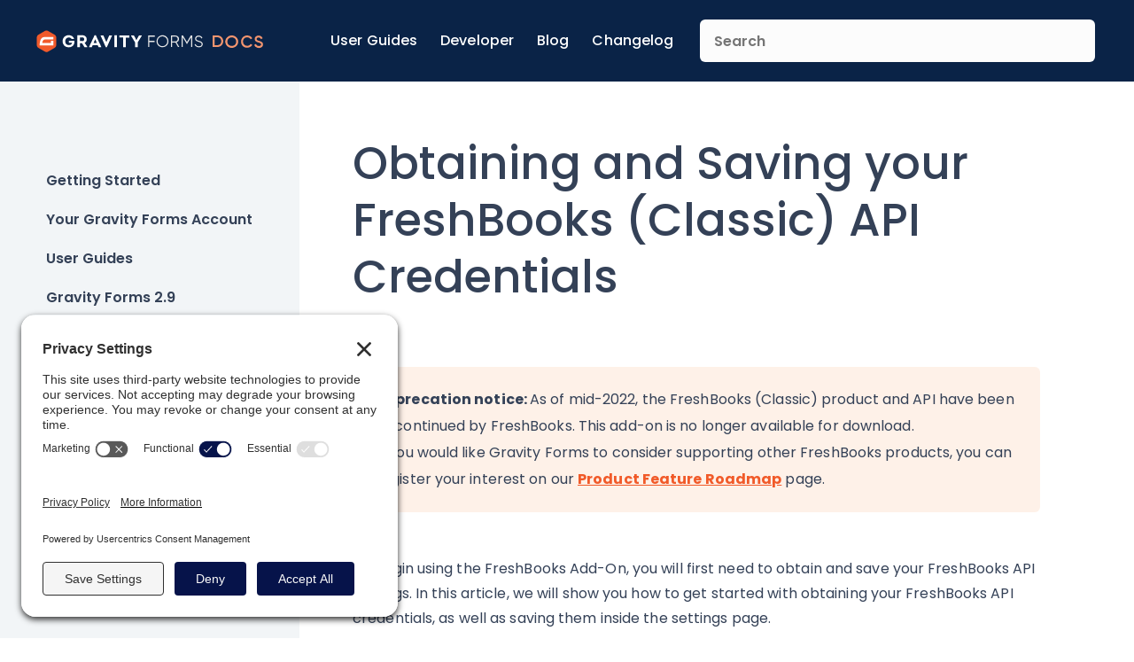

--- FILE ---
content_type: text/html; charset=UTF-8
request_url: https://docs.gravityforms.com/obtaining-saving-freshbooks-api-credentials/
body_size: 25850
content:
<html>
	<head>
		<link rel='preconnect' href='//privacy-proxy.usercentrics.eu'><link rel='preload' href='//privacy-proxy.usercentrics.eu/latest/uc-block.bundle.js' as='script'><script type='application/javascript' src='https://privacy-proxy.usercentrics.eu/latest/uc-block.bundle.js'></script><script id='usercentrics-cmp' src='https://app.usercentrics.eu/browser-ui/latest/loader.js' data-settings-id='54HIJOBmwzWls3' async></script><script>uc.setCustomTranslations('https://termageddon.ams3.cdn.digitaloceanspaces.com/translations/');</script>
					<!-- Google Tag Manager -->
			<script>(function(w,d,s,l,i){w[l]=w[l]||[];w[l].push({'gtm.start':
			new Date().getTime(),event:'gtm.js'});var f=d.getElementsByTagName(s)[0],
			j=d.createElement(s),dl=l!='dataLayer'?'&l='+l:'';j.async=true;j.src=
			'https://www.googletagmanager.com/gtm.js?id='+i+dl;f.parentNode.insertBefore(j,f);
			})(window,document,'script','dataLayer','GTM-KK54JGN');</script>
			<!-- End Google Tag Manager -->
		
					<!-- Google tag (gtag.js) -->
			<script async src="https://www.googletagmanager.com/gtag/js?id=G-8RZV6191B7"></script>
			<script>
				window.dataLayer = window.dataLayer || [];
				function gtag(){dataLayer.push(arguments);}
				gtag('js', new Date());

				gtag('config', 'G-8RZV6191B7');
			</script>
			<!-- Google tag (gtag.js) -->
		
					<!-- Plausible Script -->
			<script defer data-domain="docs.gravityforms.com" src="https://plausible.io/js/script.outbound-links.js"></script>
			<script>window.plausible = window.plausible || function() { (window.plausible.q = window.plausible.q || []).push(arguments) }</script>
					
		<meta charset="UTF-8" />
<script type="text/javascript">
/* <![CDATA[ */
var gform;gform||(document.addEventListener("gform_main_scripts_loaded",function(){gform.scriptsLoaded=!0}),document.addEventListener("gform/theme/scripts_loaded",function(){gform.themeScriptsLoaded=!0}),window.addEventListener("DOMContentLoaded",function(){gform.domLoaded=!0}),gform={domLoaded:!1,scriptsLoaded:!1,themeScriptsLoaded:!1,isFormEditor:()=>"function"==typeof InitializeEditor,callIfLoaded:function(o){return!(!gform.domLoaded||!gform.scriptsLoaded||!gform.themeScriptsLoaded&&!gform.isFormEditor()||(gform.isFormEditor()&&console.warn("The use of gform.initializeOnLoaded() is deprecated in the form editor context and will be removed in Gravity Forms 3.1."),o(),0))},initializeOnLoaded:function(o){gform.callIfLoaded(o)||(document.addEventListener("gform_main_scripts_loaded",()=>{gform.scriptsLoaded=!0,gform.callIfLoaded(o)}),document.addEventListener("gform/theme/scripts_loaded",()=>{gform.themeScriptsLoaded=!0,gform.callIfLoaded(o)}),window.addEventListener("DOMContentLoaded",()=>{gform.domLoaded=!0,gform.callIfLoaded(o)}))},hooks:{action:{},filter:{}},addAction:function(o,r,e,t){gform.addHook("action",o,r,e,t)},addFilter:function(o,r,e,t){gform.addHook("filter",o,r,e,t)},doAction:function(o){gform.doHook("action",o,arguments)},applyFilters:function(o){return gform.doHook("filter",o,arguments)},removeAction:function(o,r){gform.removeHook("action",o,r)},removeFilter:function(o,r,e){gform.removeHook("filter",o,r,e)},addHook:function(o,r,e,t,n){null==gform.hooks[o][r]&&(gform.hooks[o][r]=[]);var d=gform.hooks[o][r];null==n&&(n=r+"_"+d.length),gform.hooks[o][r].push({tag:n,callable:e,priority:t=null==t?10:t})},doHook:function(r,o,e){var t;if(e=Array.prototype.slice.call(e,1),null!=gform.hooks[r][o]&&((o=gform.hooks[r][o]).sort(function(o,r){return o.priority-r.priority}),o.forEach(function(o){"function"!=typeof(t=o.callable)&&(t=window[t]),"action"==r?t.apply(null,e):e[0]=t.apply(null,e)})),"filter"==r)return e[0]},removeHook:function(o,r,t,n){var e;null!=gform.hooks[o][r]&&(e=(e=gform.hooks[o][r]).filter(function(o,r,e){return!!(null!=n&&n!=o.tag||null!=t&&t!=o.priority)}),gform.hooks[o][r]=e)}});
/* ]]> */
</script>

		<meta name="viewport" content="width=device-width, initial-scale=1, maximum-scale=1, user-scalable=no, shrink-to-fit=no">

		<!-- favicon goodness -->
		<link rel="apple-touch-icon" sizes="180x180" href="https://docs.gravityforms.com/wp-content/uploads/2024/02/apple-touch-icon.png">
		<link rel="icon" type="image/png" sizes="32x32" href="https://docs.gravityforms.com/wp-content/uploads/2024/02/favicon-32x32-1.png">
		<link rel="icon" type="image/png" sizes="16x16" href="https://docs.gravityforms.com/wp-content/uploads/2024/02/favicon-16x16-1.png">
		<link rel="mask-icon" href="https://docs.gravityforms.com/wp-content/uploads/2024/02/apple-touch-icon.png" color="#f15a2b">
		<meta name="msapplication-TileColor" content="#f15a2b">
		<meta name="theme-color" content="#ffffff">

		<meta name='robots' content='index, follow, max-image-preview:large, max-snippet:-1, max-video-preview:-1' />

	<!-- This site is optimized with the Yoast SEO Premium plugin v26.7 (Yoast SEO v26.7) - https://yoast.com/wordpress/plugins/seo/ -->
	<title>Save FreshBooks API Credentials - Gravity</title>
	<meta name="description" content="To use the FreshBooks Add-On, you will need to first obtain and save your API credentials. This article will show you how to do so." />
	<link rel="canonical" href="https://docs.gravityforms.com/obtaining-saving-freshbooks-api-credentials/" />
	<meta property="og:locale" content="en_US" />
	<meta property="og:type" content="article" />
	<meta property="og:title" content="Obtaining and Saving your FreshBooks (Classic) API Credentials" />
	<meta property="og:description" content="To use the FreshBooks Add-On, you will need to first obtain and save your API credentials. This article will show you how to do so." />
	<meta property="og:url" content="https://docs.gravityforms.com/obtaining-saving-freshbooks-api-credentials/" />
	<meta property="og:site_name" content="Gravity Forms Documentation" />
	<meta property="article:published_time" content="2015-05-18T21:13:39+00:00" />
	<meta property="article:modified_time" content="2025-05-13T13:35:01+00:00" />
	<meta property="og:image" content="https://docs.gravityforms.com/wp-content/uploads/2023/08/gf-docs-default-v3.png" />
	<meta property="og:image:width" content="544" />
	<meta property="og:image:height" content="288" />
	<meta property="og:image:type" content="image/png" />
	<meta name="author" content="Justin Pakes" />
	<meta name="twitter:card" content="summary_large_image" />
	<meta name="twitter:creator" content="@gravityforms" />
	<meta name="twitter:site" content="@gravityforms" />
	<meta name="twitter:label1" content="Written by" />
	<meta name="twitter:data1" content="Justin Pakes" />
	<meta name="twitter:label2" content="Est. reading time" />
	<meta name="twitter:data2" content="5 minutes" />
	<script type="application/ld+json" class="yoast-schema-graph">{"@context":"https://schema.org","@graph":[{"@type":"Article","@id":"https://docs.gravityforms.com/obtaining-saving-freshbooks-api-credentials/#article","isPartOf":{"@id":"https://docs.gravityforms.com/obtaining-saving-freshbooks-api-credentials/"},"author":{"name":"Justin Pakes","@id":"https://docs.gravityforms.com/#/schema/person/8a88745ec2ee5bc1bb24eea8634bf376"},"headline":"Obtaining and Saving your FreshBooks (Classic) API Credentials","datePublished":"2015-05-18T21:13:39+00:00","dateModified":"2025-05-13T13:35:01+00:00","mainEntityOfPage":{"@id":"https://docs.gravityforms.com/obtaining-saving-freshbooks-api-credentials/"},"wordCount":214,"publisher":{"@id":"https://docs.gravityforms.com/#organization"},"image":{"@id":"https://docs.gravityforms.com/obtaining-saving-freshbooks-api-credentials/#primaryimage"},"thumbnailUrl":"https://docs.gravityforms.com/wp-content/uploads/2015/05/freshbooks-api-1.png","inLanguage":"en-US"},{"@type":"WebPage","@id":"https://docs.gravityforms.com/obtaining-saving-freshbooks-api-credentials/","url":"https://docs.gravityforms.com/obtaining-saving-freshbooks-api-credentials/","name":"Save FreshBooks API Credentials - Gravity","isPartOf":{"@id":"https://docs.gravityforms.com/#website"},"primaryImageOfPage":{"@id":"https://docs.gravityforms.com/obtaining-saving-freshbooks-api-credentials/#primaryimage"},"image":{"@id":"https://docs.gravityforms.com/obtaining-saving-freshbooks-api-credentials/#primaryimage"},"thumbnailUrl":"https://docs.gravityforms.com/wp-content/uploads/2015/05/freshbooks-api-1.png","datePublished":"2015-05-18T21:13:39+00:00","dateModified":"2025-05-13T13:35:01+00:00","description":"To use the FreshBooks Add-On, you will need to first obtain and save your API credentials. This article will show you how to do so.","breadcrumb":{"@id":"https://docs.gravityforms.com/obtaining-saving-freshbooks-api-credentials/#breadcrumb"},"inLanguage":"en-US","potentialAction":[{"@type":"ReadAction","target":["https://docs.gravityforms.com/obtaining-saving-freshbooks-api-credentials/"]}]},{"@type":"ImageObject","inLanguage":"en-US","@id":"https://docs.gravityforms.com/obtaining-saving-freshbooks-api-credentials/#primaryimage","url":"https://docs.gravityforms.com/wp-content/uploads/2015/05/freshbooks-api-1.png","contentUrl":"https://docs.gravityforms.com/wp-content/uploads/2015/05/freshbooks-api-1.png","width":228,"height":33},{"@type":"BreadcrumbList","@id":"https://docs.gravityforms.com/obtaining-saving-freshbooks-api-credentials/#breadcrumb","itemListElement":[{"@type":"ListItem","position":1,"name":"Home","item":"https://docs.gravityforms.com/"},{"@type":"ListItem","position":2,"name":"Obtaining and Saving your FreshBooks (Classic) API Credentials"}]},{"@type":"WebSite","@id":"https://docs.gravityforms.com/#website","url":"https://docs.gravityforms.com/","name":"Gravity Forms Documentation","description":"","publisher":{"@id":"https://docs.gravityforms.com/#organization"},"potentialAction":[{"@type":"SearchAction","target":{"@type":"EntryPoint","urlTemplate":"https://docs.gravityforms.com/?s={search_term_string}"},"query-input":{"@type":"PropertyValueSpecification","valueRequired":true,"valueName":"search_term_string"}}],"inLanguage":"en-US"},{"@type":"Organization","@id":"https://docs.gravityforms.com/#organization","name":"Gravity Forms","url":"https://docs.gravityforms.com/","logo":{"@type":"ImageObject","inLanguage":"en-US","@id":"https://docs.gravityforms.com/#/schema/logo/image/","url":"https://docs.gravityforms.com/wp-content/uploads/2020/01/gravity-forms-2020-logo-stacked.png","contentUrl":"https://docs.gravityforms.com/wp-content/uploads/2020/01/gravity-forms-2020-logo-stacked.png","width":392,"height":515,"caption":"Gravity Forms"},"image":{"@id":"https://docs.gravityforms.com/#/schema/logo/image/"},"sameAs":["https://x.com/gravityforms","http://@gravityforms.com"]},{"@type":"Person","@id":"https://docs.gravityforms.com/#/schema/person/8a88745ec2ee5bc1bb24eea8634bf376","name":"Justin Pakes","image":{"@type":"ImageObject","inLanguage":"en-US","@id":"https://docs.gravityforms.com/#/schema/person/image/","url":"https://secure.gravatar.com/avatar/791cb5bec00c6dd4bec2e80cf4df9638297207d8f77890c96b6b483be434ecea?s=96&d=mm&r=g","contentUrl":"https://secure.gravatar.com/avatar/791cb5bec00c6dd4bec2e80cf4df9638297207d8f77890c96b6b483be434ecea?s=96&d=mm&r=g","caption":"Justin Pakes"},"url":"https://docs.gravityforms.com/author/pakes/"}]}</script>
	<!-- / Yoast SEO Premium plugin. -->


<link rel='dns-prefetch' href='//fonts.googleapis.com' />
<link rel='dns-prefetch' href='//v0.wordpress.com' />
<link rel="alternate" title="oEmbed (JSON)" type="application/json+oembed" href="https://docs.gravityforms.com/wp-json/oembed/1.0/embed?url=https%3A%2F%2Fdocs.gravityforms.com%2Fobtaining-saving-freshbooks-api-credentials%2F" />
<link rel="alternate" title="oEmbed (XML)" type="text/xml+oembed" href="https://docs.gravityforms.com/wp-json/oembed/1.0/embed?url=https%3A%2F%2Fdocs.gravityforms.com%2Fobtaining-saving-freshbooks-api-credentials%2F&#038;format=xml" />
<style id='wp-img-auto-sizes-contain-inline-css' type='text/css'>
img:is([sizes=auto i],[sizes^="auto," i]){contain-intrinsic-size:3000px 1500px}
/*# sourceURL=wp-img-auto-sizes-contain-inline-css */
</style>
<style id='wp-emoji-styles-inline-css' type='text/css'>

	img.wp-smiley, img.emoji {
		display: inline !important;
		border: none !important;
		box-shadow: none !important;
		height: 1em !important;
		width: 1em !important;
		margin: 0 0.07em !important;
		vertical-align: -0.1em !important;
		background: none !important;
		padding: 0 !important;
	}
/*# sourceURL=wp-emoji-styles-inline-css */
</style>
<link rel='stylesheet' id='wp-block-library-css' href='https://docs.gravityforms.com/wp-includes/css/dist/block-library/style.min.css?ver=7e056d8747fe51a287441706c727f000' type='text/css' media='all' />
<style id='wp-block-image-inline-css' type='text/css'>
.wp-block-image>a,.wp-block-image>figure>a{display:inline-block}.wp-block-image img{box-sizing:border-box;height:auto;max-width:100%;vertical-align:bottom}@media not (prefers-reduced-motion){.wp-block-image img.hide{visibility:hidden}.wp-block-image img.show{animation:show-content-image .4s}}.wp-block-image[style*=border-radius] img,.wp-block-image[style*=border-radius]>a{border-radius:inherit}.wp-block-image.has-custom-border img{box-sizing:border-box}.wp-block-image.aligncenter{text-align:center}.wp-block-image.alignfull>a,.wp-block-image.alignwide>a{width:100%}.wp-block-image.alignfull img,.wp-block-image.alignwide img{height:auto;width:100%}.wp-block-image .aligncenter,.wp-block-image .alignleft,.wp-block-image .alignright,.wp-block-image.aligncenter,.wp-block-image.alignleft,.wp-block-image.alignright{display:table}.wp-block-image .aligncenter>figcaption,.wp-block-image .alignleft>figcaption,.wp-block-image .alignright>figcaption,.wp-block-image.aligncenter>figcaption,.wp-block-image.alignleft>figcaption,.wp-block-image.alignright>figcaption{caption-side:bottom;display:table-caption}.wp-block-image .alignleft{float:left;margin:.5em 1em .5em 0}.wp-block-image .alignright{float:right;margin:.5em 0 .5em 1em}.wp-block-image .aligncenter{margin-left:auto;margin-right:auto}.wp-block-image :where(figcaption){margin-bottom:1em;margin-top:.5em}.wp-block-image.is-style-circle-mask img{border-radius:9999px}@supports ((-webkit-mask-image:none) or (mask-image:none)) or (-webkit-mask-image:none){.wp-block-image.is-style-circle-mask img{border-radius:0;-webkit-mask-image:url('data:image/svg+xml;utf8,<svg viewBox="0 0 100 100" xmlns="http://www.w3.org/2000/svg"><circle cx="50" cy="50" r="50"/></svg>');mask-image:url('data:image/svg+xml;utf8,<svg viewBox="0 0 100 100" xmlns="http://www.w3.org/2000/svg"><circle cx="50" cy="50" r="50"/></svg>');mask-mode:alpha;-webkit-mask-position:center;mask-position:center;-webkit-mask-repeat:no-repeat;mask-repeat:no-repeat;-webkit-mask-size:contain;mask-size:contain}}:root :where(.wp-block-image.is-style-rounded img,.wp-block-image .is-style-rounded img){border-radius:9999px}.wp-block-image figure{margin:0}.wp-lightbox-container{display:flex;flex-direction:column;position:relative}.wp-lightbox-container img{cursor:zoom-in}.wp-lightbox-container img:hover+button{opacity:1}.wp-lightbox-container button{align-items:center;backdrop-filter:blur(16px) saturate(180%);background-color:#5a5a5a40;border:none;border-radius:4px;cursor:zoom-in;display:flex;height:20px;justify-content:center;opacity:0;padding:0;position:absolute;right:16px;text-align:center;top:16px;width:20px;z-index:100}@media not (prefers-reduced-motion){.wp-lightbox-container button{transition:opacity .2s ease}}.wp-lightbox-container button:focus-visible{outline:3px auto #5a5a5a40;outline:3px auto -webkit-focus-ring-color;outline-offset:3px}.wp-lightbox-container button:hover{cursor:pointer;opacity:1}.wp-lightbox-container button:focus{opacity:1}.wp-lightbox-container button:focus,.wp-lightbox-container button:hover,.wp-lightbox-container button:not(:hover):not(:active):not(.has-background){background-color:#5a5a5a40;border:none}.wp-lightbox-overlay{box-sizing:border-box;cursor:zoom-out;height:100vh;left:0;overflow:hidden;position:fixed;top:0;visibility:hidden;width:100%;z-index:100000}.wp-lightbox-overlay .close-button{align-items:center;cursor:pointer;display:flex;justify-content:center;min-height:40px;min-width:40px;padding:0;position:absolute;right:calc(env(safe-area-inset-right) + 16px);top:calc(env(safe-area-inset-top) + 16px);z-index:5000000}.wp-lightbox-overlay .close-button:focus,.wp-lightbox-overlay .close-button:hover,.wp-lightbox-overlay .close-button:not(:hover):not(:active):not(.has-background){background:none;border:none}.wp-lightbox-overlay .lightbox-image-container{height:var(--wp--lightbox-container-height);left:50%;overflow:hidden;position:absolute;top:50%;transform:translate(-50%,-50%);transform-origin:top left;width:var(--wp--lightbox-container-width);z-index:9999999999}.wp-lightbox-overlay .wp-block-image{align-items:center;box-sizing:border-box;display:flex;height:100%;justify-content:center;margin:0;position:relative;transform-origin:0 0;width:100%;z-index:3000000}.wp-lightbox-overlay .wp-block-image img{height:var(--wp--lightbox-image-height);min-height:var(--wp--lightbox-image-height);min-width:var(--wp--lightbox-image-width);width:var(--wp--lightbox-image-width)}.wp-lightbox-overlay .wp-block-image figcaption{display:none}.wp-lightbox-overlay button{background:none;border:none}.wp-lightbox-overlay .scrim{background-color:#fff;height:100%;opacity:.9;position:absolute;width:100%;z-index:2000000}.wp-lightbox-overlay.active{visibility:visible}@media not (prefers-reduced-motion){.wp-lightbox-overlay.active{animation:turn-on-visibility .25s both}.wp-lightbox-overlay.active img{animation:turn-on-visibility .35s both}.wp-lightbox-overlay.show-closing-animation:not(.active){animation:turn-off-visibility .35s both}.wp-lightbox-overlay.show-closing-animation:not(.active) img{animation:turn-off-visibility .25s both}.wp-lightbox-overlay.zoom.active{animation:none;opacity:1;visibility:visible}.wp-lightbox-overlay.zoom.active .lightbox-image-container{animation:lightbox-zoom-in .4s}.wp-lightbox-overlay.zoom.active .lightbox-image-container img{animation:none}.wp-lightbox-overlay.zoom.active .scrim{animation:turn-on-visibility .4s forwards}.wp-lightbox-overlay.zoom.show-closing-animation:not(.active){animation:none}.wp-lightbox-overlay.zoom.show-closing-animation:not(.active) .lightbox-image-container{animation:lightbox-zoom-out .4s}.wp-lightbox-overlay.zoom.show-closing-animation:not(.active) .lightbox-image-container img{animation:none}.wp-lightbox-overlay.zoom.show-closing-animation:not(.active) .scrim{animation:turn-off-visibility .4s forwards}}@keyframes show-content-image{0%{visibility:hidden}99%{visibility:hidden}to{visibility:visible}}@keyframes turn-on-visibility{0%{opacity:0}to{opacity:1}}@keyframes turn-off-visibility{0%{opacity:1;visibility:visible}99%{opacity:0;visibility:visible}to{opacity:0;visibility:hidden}}@keyframes lightbox-zoom-in{0%{transform:translate(calc((-100vw + var(--wp--lightbox-scrollbar-width))/2 + var(--wp--lightbox-initial-left-position)),calc(-50vh + var(--wp--lightbox-initial-top-position))) scale(var(--wp--lightbox-scale))}to{transform:translate(-50%,-50%) scale(1)}}@keyframes lightbox-zoom-out{0%{transform:translate(-50%,-50%) scale(1);visibility:visible}99%{visibility:visible}to{transform:translate(calc((-100vw + var(--wp--lightbox-scrollbar-width))/2 + var(--wp--lightbox-initial-left-position)),calc(-50vh + var(--wp--lightbox-initial-top-position))) scale(var(--wp--lightbox-scale));visibility:hidden}}
/*# sourceURL=https://docs.gravityforms.com/wp-includes/blocks/image/style.min.css */
</style>
<style id='wp-block-list-inline-css' type='text/css'>
ol,ul{box-sizing:border-box}:root :where(.wp-block-list.has-background){padding:1.25em 2.375em}
/*# sourceURL=https://docs.gravityforms.com/wp-includes/blocks/list/style.min.css */
</style>
<style id='wp-block-paragraph-inline-css' type='text/css'>
.is-small-text{font-size:.875em}.is-regular-text{font-size:1em}.is-large-text{font-size:2.25em}.is-larger-text{font-size:3em}.has-drop-cap:not(:focus):first-letter{float:left;font-size:8.4em;font-style:normal;font-weight:100;line-height:.68;margin:.05em .1em 0 0;text-transform:uppercase}body.rtl .has-drop-cap:not(:focus):first-letter{float:none;margin-left:.1em}p.has-drop-cap.has-background{overflow:hidden}:root :where(p.has-background){padding:1.25em 2.375em}:where(p.has-text-color:not(.has-link-color)) a{color:inherit}p.has-text-align-left[style*="writing-mode:vertical-lr"],p.has-text-align-right[style*="writing-mode:vertical-rl"]{rotate:180deg}
/*# sourceURL=https://docs.gravityforms.com/wp-includes/blocks/paragraph/style.min.css */
</style>
<style id='global-styles-inline-css' type='text/css'>
:root{--wp--preset--aspect-ratio--square: 1;--wp--preset--aspect-ratio--4-3: 4/3;--wp--preset--aspect-ratio--3-4: 3/4;--wp--preset--aspect-ratio--3-2: 3/2;--wp--preset--aspect-ratio--2-3: 2/3;--wp--preset--aspect-ratio--16-9: 16/9;--wp--preset--aspect-ratio--9-16: 9/16;--wp--preset--color--black: #000000;--wp--preset--color--cyan-bluish-gray: #abb8c3;--wp--preset--color--white: #ffffff;--wp--preset--color--pale-pink: #f78da7;--wp--preset--color--vivid-red: #cf2e2e;--wp--preset--color--luminous-vivid-orange: #ff6900;--wp--preset--color--luminous-vivid-amber: #fcb900;--wp--preset--color--light-green-cyan: #7bdcb5;--wp--preset--color--vivid-green-cyan: #00d084;--wp--preset--color--pale-cyan-blue: #8ed1fc;--wp--preset--color--vivid-cyan-blue: #0693e3;--wp--preset--color--vivid-purple: #9b51e0;--wp--preset--gradient--vivid-cyan-blue-to-vivid-purple: linear-gradient(135deg,rgb(6,147,227) 0%,rgb(155,81,224) 100%);--wp--preset--gradient--light-green-cyan-to-vivid-green-cyan: linear-gradient(135deg,rgb(122,220,180) 0%,rgb(0,208,130) 100%);--wp--preset--gradient--luminous-vivid-amber-to-luminous-vivid-orange: linear-gradient(135deg,rgb(252,185,0) 0%,rgb(255,105,0) 100%);--wp--preset--gradient--luminous-vivid-orange-to-vivid-red: linear-gradient(135deg,rgb(255,105,0) 0%,rgb(207,46,46) 100%);--wp--preset--gradient--very-light-gray-to-cyan-bluish-gray: linear-gradient(135deg,rgb(238,238,238) 0%,rgb(169,184,195) 100%);--wp--preset--gradient--cool-to-warm-spectrum: linear-gradient(135deg,rgb(74,234,220) 0%,rgb(151,120,209) 20%,rgb(207,42,186) 40%,rgb(238,44,130) 60%,rgb(251,105,98) 80%,rgb(254,248,76) 100%);--wp--preset--gradient--blush-light-purple: linear-gradient(135deg,rgb(255,206,236) 0%,rgb(152,150,240) 100%);--wp--preset--gradient--blush-bordeaux: linear-gradient(135deg,rgb(254,205,165) 0%,rgb(254,45,45) 50%,rgb(107,0,62) 100%);--wp--preset--gradient--luminous-dusk: linear-gradient(135deg,rgb(255,203,112) 0%,rgb(199,81,192) 50%,rgb(65,88,208) 100%);--wp--preset--gradient--pale-ocean: linear-gradient(135deg,rgb(255,245,203) 0%,rgb(182,227,212) 50%,rgb(51,167,181) 100%);--wp--preset--gradient--electric-grass: linear-gradient(135deg,rgb(202,248,128) 0%,rgb(113,206,126) 100%);--wp--preset--gradient--midnight: linear-gradient(135deg,rgb(2,3,129) 0%,rgb(40,116,252) 100%);--wp--preset--font-size--small: 13px;--wp--preset--font-size--medium: 20px;--wp--preset--font-size--large: 36px;--wp--preset--font-size--x-large: 42px;--wp--preset--spacing--20: 0.44rem;--wp--preset--spacing--30: 0.67rem;--wp--preset--spacing--40: 1rem;--wp--preset--spacing--50: 1.5rem;--wp--preset--spacing--60: 2.25rem;--wp--preset--spacing--70: 3.38rem;--wp--preset--spacing--80: 5.06rem;--wp--preset--shadow--natural: 6px 6px 9px rgba(0, 0, 0, 0.2);--wp--preset--shadow--deep: 12px 12px 50px rgba(0, 0, 0, 0.4);--wp--preset--shadow--sharp: 6px 6px 0px rgba(0, 0, 0, 0.2);--wp--preset--shadow--outlined: 6px 6px 0px -3px rgb(255, 255, 255), 6px 6px rgb(0, 0, 0);--wp--preset--shadow--crisp: 6px 6px 0px rgb(0, 0, 0);}:where(.is-layout-flex){gap: 0.5em;}:where(.is-layout-grid){gap: 0.5em;}body .is-layout-flex{display: flex;}.is-layout-flex{flex-wrap: wrap;align-items: center;}.is-layout-flex > :is(*, div){margin: 0;}body .is-layout-grid{display: grid;}.is-layout-grid > :is(*, div){margin: 0;}:where(.wp-block-columns.is-layout-flex){gap: 2em;}:where(.wp-block-columns.is-layout-grid){gap: 2em;}:where(.wp-block-post-template.is-layout-flex){gap: 1.25em;}:where(.wp-block-post-template.is-layout-grid){gap: 1.25em;}.has-black-color{color: var(--wp--preset--color--black) !important;}.has-cyan-bluish-gray-color{color: var(--wp--preset--color--cyan-bluish-gray) !important;}.has-white-color{color: var(--wp--preset--color--white) !important;}.has-pale-pink-color{color: var(--wp--preset--color--pale-pink) !important;}.has-vivid-red-color{color: var(--wp--preset--color--vivid-red) !important;}.has-luminous-vivid-orange-color{color: var(--wp--preset--color--luminous-vivid-orange) !important;}.has-luminous-vivid-amber-color{color: var(--wp--preset--color--luminous-vivid-amber) !important;}.has-light-green-cyan-color{color: var(--wp--preset--color--light-green-cyan) !important;}.has-vivid-green-cyan-color{color: var(--wp--preset--color--vivid-green-cyan) !important;}.has-pale-cyan-blue-color{color: var(--wp--preset--color--pale-cyan-blue) !important;}.has-vivid-cyan-blue-color{color: var(--wp--preset--color--vivid-cyan-blue) !important;}.has-vivid-purple-color{color: var(--wp--preset--color--vivid-purple) !important;}.has-black-background-color{background-color: var(--wp--preset--color--black) !important;}.has-cyan-bluish-gray-background-color{background-color: var(--wp--preset--color--cyan-bluish-gray) !important;}.has-white-background-color{background-color: var(--wp--preset--color--white) !important;}.has-pale-pink-background-color{background-color: var(--wp--preset--color--pale-pink) !important;}.has-vivid-red-background-color{background-color: var(--wp--preset--color--vivid-red) !important;}.has-luminous-vivid-orange-background-color{background-color: var(--wp--preset--color--luminous-vivid-orange) !important;}.has-luminous-vivid-amber-background-color{background-color: var(--wp--preset--color--luminous-vivid-amber) !important;}.has-light-green-cyan-background-color{background-color: var(--wp--preset--color--light-green-cyan) !important;}.has-vivid-green-cyan-background-color{background-color: var(--wp--preset--color--vivid-green-cyan) !important;}.has-pale-cyan-blue-background-color{background-color: var(--wp--preset--color--pale-cyan-blue) !important;}.has-vivid-cyan-blue-background-color{background-color: var(--wp--preset--color--vivid-cyan-blue) !important;}.has-vivid-purple-background-color{background-color: var(--wp--preset--color--vivid-purple) !important;}.has-black-border-color{border-color: var(--wp--preset--color--black) !important;}.has-cyan-bluish-gray-border-color{border-color: var(--wp--preset--color--cyan-bluish-gray) !important;}.has-white-border-color{border-color: var(--wp--preset--color--white) !important;}.has-pale-pink-border-color{border-color: var(--wp--preset--color--pale-pink) !important;}.has-vivid-red-border-color{border-color: var(--wp--preset--color--vivid-red) !important;}.has-luminous-vivid-orange-border-color{border-color: var(--wp--preset--color--luminous-vivid-orange) !important;}.has-luminous-vivid-amber-border-color{border-color: var(--wp--preset--color--luminous-vivid-amber) !important;}.has-light-green-cyan-border-color{border-color: var(--wp--preset--color--light-green-cyan) !important;}.has-vivid-green-cyan-border-color{border-color: var(--wp--preset--color--vivid-green-cyan) !important;}.has-pale-cyan-blue-border-color{border-color: var(--wp--preset--color--pale-cyan-blue) !important;}.has-vivid-cyan-blue-border-color{border-color: var(--wp--preset--color--vivid-cyan-blue) !important;}.has-vivid-purple-border-color{border-color: var(--wp--preset--color--vivid-purple) !important;}.has-vivid-cyan-blue-to-vivid-purple-gradient-background{background: var(--wp--preset--gradient--vivid-cyan-blue-to-vivid-purple) !important;}.has-light-green-cyan-to-vivid-green-cyan-gradient-background{background: var(--wp--preset--gradient--light-green-cyan-to-vivid-green-cyan) !important;}.has-luminous-vivid-amber-to-luminous-vivid-orange-gradient-background{background: var(--wp--preset--gradient--luminous-vivid-amber-to-luminous-vivid-orange) !important;}.has-luminous-vivid-orange-to-vivid-red-gradient-background{background: var(--wp--preset--gradient--luminous-vivid-orange-to-vivid-red) !important;}.has-very-light-gray-to-cyan-bluish-gray-gradient-background{background: var(--wp--preset--gradient--very-light-gray-to-cyan-bluish-gray) !important;}.has-cool-to-warm-spectrum-gradient-background{background: var(--wp--preset--gradient--cool-to-warm-spectrum) !important;}.has-blush-light-purple-gradient-background{background: var(--wp--preset--gradient--blush-light-purple) !important;}.has-blush-bordeaux-gradient-background{background: var(--wp--preset--gradient--blush-bordeaux) !important;}.has-luminous-dusk-gradient-background{background: var(--wp--preset--gradient--luminous-dusk) !important;}.has-pale-ocean-gradient-background{background: var(--wp--preset--gradient--pale-ocean) !important;}.has-electric-grass-gradient-background{background: var(--wp--preset--gradient--electric-grass) !important;}.has-midnight-gradient-background{background: var(--wp--preset--gradient--midnight) !important;}.has-small-font-size{font-size: var(--wp--preset--font-size--small) !important;}.has-medium-font-size{font-size: var(--wp--preset--font-size--medium) !important;}.has-large-font-size{font-size: var(--wp--preset--font-size--large) !important;}.has-x-large-font-size{font-size: var(--wp--preset--font-size--x-large) !important;}
/*# sourceURL=global-styles-inline-css */
</style>

<style id='classic-theme-styles-inline-css' type='text/css'>
/*! This file is auto-generated */
.wp-block-button__link{color:#fff;background-color:#32373c;border-radius:9999px;box-shadow:none;text-decoration:none;padding:calc(.667em + 2px) calc(1.333em + 2px);font-size:1.125em}.wp-block-file__button{background:#32373c;color:#fff;text-decoration:none}
/*# sourceURL=/wp-includes/css/classic-themes.min.css */
</style>
<link rel='stylesheet' id='COMMENTING_BLOCK-css' href='https://docs.gravityforms.com/wp-content/plugins/commenting-feature-premium/admin/assets/js/dist/styles/dashboardeditorStyle.build.min.css?ver=5.2' type='text/css' media='all' />
<link rel='stylesheet' id='request-access-style-css' href='https://docs.gravityforms.com/wp-content/plugins/commenting-feature-premium/admin/assets/js/dist/styles/frontStyle.build.min.css?ver=3534267969' type='text/css' media='' />
<link rel='stylesheet' id='algolia-autocomplete-css' href='https://docs.gravityforms.com/wp-content/plugins/wp-search-with-algolia/css/algolia-autocomplete.css?ver=2.11.1' type='text/css' media='all' />
<link rel='stylesheet' id='fancybox-css' href='https://docs.gravityforms.com/wp-content/themes/gravitydocs/assets/bower_components/fancybox/dist/jquery.fancybox.min.css?ver=2.9.0' type='text/css' media='all' />
<link rel='stylesheet' id='google-fonts-css' href='https://fonts.googleapis.com/css2?family=Poppins:ital,wght@0,100;0,200;0,300;0,400;0,500;0,600;0,700;0,800;0,900;1,100;1,200;1,300;1,400;1,500;1,600;1,700;1,800;1,900&#038;display=swap' type='text/css' media='all' />
<link rel='stylesheet' id='gravitydocs-css' href='https://docs.gravityforms.com/wp-content/themes/gravitydocs/dist/css/main.min.css?ver=1767890393' type='text/css' media='all' />
<script type="text/javascript" src="https://docs.gravityforms.com/wp-content/plugins/stop-user-enumeration/frontend/js/frontend.js?ver=1.7.7" id="stop-user-enumeration-js" defer="defer" data-wp-strategy="defer"></script>
<script type="text/javascript" src="https://docs.gravityforms.com/wp-includes/js/jquery/jquery.min.js?ver=3.7.1" id="jquery-core-js"></script>
<script type="text/javascript" src="https://docs.gravityforms.com/wp-includes/js/jquery/jquery-migrate.min.js?ver=3.4.1" id="jquery-migrate-js"></script>
<script type="text/javascript" src="https://docs.gravityforms.com/wp-content/themes/gravitydocs/assets/bower_components/fancybox/dist/jquery.fancybox.min.js?ver=2.9.0" id="fancybox-js"></script>
<script type="text/javascript" src="https://docs.gravityforms.com/wp-content/themes/gravitydocs/assets/bower_components/toc/dist/toc.min.js?ver=0.98.2" id="toc-js"></script>
<link rel="https://api.w.org/" href="https://docs.gravityforms.com/wp-json/" /><link rel="alternate" title="JSON" type="application/json" href="https://docs.gravityforms.com/wp-json/wp/v2/posts/8130" /><link rel="EditURI" type="application/rsd+xml" title="RSD" href="https://docs.gravityforms.com/xmlrpc.php?rsd" />

<link rel='shortlink' href='https://wp.me/pdGaEa-278' />
<!-- Stream WordPress user activity plugin v4.1.1 -->
		<style>
			.algolia-search-highlight {
				background-color: #fffbcc;
				border-radius: 2px;
				font-style: normal;
			}
		</style>
		<link rel="icon" href="https://docs.gravityforms.com/wp-content/uploads/2021/01/cropped-site-icon-32x32.png" sizes="32x32" />
<link rel="icon" href="https://docs.gravityforms.com/wp-content/uploads/2021/01/cropped-site-icon-192x192.png" sizes="192x192" />
<link rel="apple-touch-icon" href="https://docs.gravityforms.com/wp-content/uploads/2021/01/cropped-site-icon-180x180.png" />
<meta name="msapplication-TileImage" content="https://docs.gravityforms.com/wp-content/uploads/2021/01/cropped-site-icon-270x270.png" />
		<style type="text/css" id="wp-custom-css">
			.wp-block-image img {margin-bottom: 30px;}		</style>
				
<style>
    body,
    h1,
    .gfdocs-search__facet-title{
        color: #344157;
    }

    .gfdocs-site-header,
    .gfdocs-site-footer {
        background-color: #0a2347;
    }

    .gfdocs-site-header__navigation a {
        color: #FFFFFF;
    }

    .gfdocs-site-header__navigation a:hover,
    .gfdocs-site-header__navigation a:focus {
        border-color: #f3956f;
    }

    .gfdocs-menu__item a,
    .gfdocs-menu__item a:visited,
    .gfdocs-menu__item a,
    .gfdocs-card--archive h3,
    #gfdocs-toc li a,
    #gfdocs-toc li a:visited,
    .gfdocs-search__facet .ais-hierarchical-menu--link,
    .gfdocs-search__facet .ais-hierarchical-menu--link:visited {
        color: #344157;
    }

    .gfdocs-content li a,
    .gfdocs-content li a:visited,
    .gfdocs-content p a,
    .gfdocs-content p a:visited,
    table td a,
    table td a:visited {
        color: #f15a29;
    }

    .gfdocs-pagination .page-numbers.current,
    .ais-pagination--item__active a{
        border-color: #344157;
    }

    .gfdocs-card__content h4 a:hover,
    .gfdocs-card__content h4 a:focus,
    .gfdocs-menu__item a:hover,
    .gfdocs-menu__item a:focus,
    .gfdocs-menu__item--active > a,
    .gfdocs-search__facet .ais-hierarchical-menu--link:hover,
    .gfdocs-search__facet .ais-hierarchical-menu--link:focus,
    .gfdocs-card--archive:focus h3,
    .gfdocs-card--archive:hover h3 {
        text-decoration: underline #f3956f;
    }

    .gfdocs-card__tag {
        background-color: #c3fbfc;
        color: #000000;
    }

    .gfdocs-site-footer__copyright,
    .gfdocs-site-footer__return {
        color: #FFFFFF;
    }

    .gfdocs-archive__articles a.gfdocs-card.gfdocs-card--archive {
        background: url(/wp-content/themes/gravitydocs/dist/images/ribbon.svg) 0 15px/15px 15px no-repeat;
    }

    .gfdocs-menu__item--article {
        background: url(/wp-content/themes/gravitydocs/dist/images/ribbon.svg) left 0.5625rem/0.375rem no-repeat;
    }

    .gfdocs-menu__item.gfdocs-menu__item--category:not(.gfdocs-menu__item--top-level):before {
        background: url(/wp-content/themes/gravitydocs/dist/images/arrow-right.svg) center/contain no-repeat;
    }

    .gfdocs-archive__articles.gfdocs-archive__articles--featured a.gfdocs-card.gfdocs-card--archive {
        background: url(/wp-content/themes/gravitydocs/dist/images/arrow-right.svg) 0 15px/15px 15px no-repeat;
    }


</style>
	<link rel='stylesheet' id='gforms_reset_css-css' href='https://docs.gravityforms.com/wp-content/plugins/gravityforms/legacy/css/formreset.min.css?ver=2.9.25' type='text/css' media='all' />
<link rel='stylesheet' id='gforms_formsmain_css-css' href='https://docs.gravityforms.com/wp-content/plugins/gravityforms/legacy/css/formsmain.min.css?ver=2.9.25' type='text/css' media='all' />
<link rel='stylesheet' id='gforms_ready_class_css-css' href='https://docs.gravityforms.com/wp-content/plugins/gravityforms/legacy/css/readyclass.min.css?ver=2.9.25' type='text/css' media='all' />
<link rel='stylesheet' id='gforms_browsers_css-css' href='https://docs.gravityforms.com/wp-content/plugins/gravityforms/legacy/css/browsers.min.css?ver=2.9.25' type='text/css' media='all' />
</head>
	<body class="wp-singular post-template-default single single-post postid-8130 single-format-standard wp-theme-gravitydocs">

					<!-- Google Tag Manager (noscript) -->
			<noscript><iframe src="https://www.googletagmanager.com/ns.html?id=GTM-KK54JGN" height="0" width="0" style="display:none;visibility:hidden"></iframe></noscript>
			<!-- End Google Tag Manager (noscript) -->
		
		<header class="gfdocs-site-header">
			<div class="gfdocs-site-header__container">

									<a href="/" class="gfdocs-site-header__logo">
						<img src="https://docs.gravityforms.com/wp-content/uploads/2023/09/logo.svg" height="0" width="0" alt="Gravity Forms Documentation" />
					</a>
				
									<a href="/" class="gfdocs-site-header__logo gfdocs-site-header__print-logo">
						<img src="https://docs.gravityforms.com/wp-content/uploads/2024/08/gf-print_logo.svg" height="0" width="0" alt="Gravity Forms Documentation" />
					</a>
				
				<div class="menu-header-navigation-container"><ul id="menu-header-navigation" class="gfdocs-site-header__navigation"><li id="menu-item-31957" class="menu-item menu-item-type-taxonomy menu-item-object-category menu-item-31957"><a href="https://docs.gravityforms.com/category/user-guides/">User Guides</a></li>
<li id="menu-item-31958" class="menu-item menu-item-type-taxonomy menu-item-object-category menu-item-31958"><a href="https://docs.gravityforms.com/category/developers/">Developer</a></li>
<li id="menu-item-31959" class="menu-item menu-item-type-custom menu-item-object-custom menu-item-31959"><a href="https://www.gravityforms.com/blog/">Blog</a></li>
<li id="menu-item-31960" class="menu-item menu-item-type-custom menu-item-object-custom menu-item-31960"><a href="https://docs.gravityforms.com/gravityforms-change-log/">Changelog</a></li>
</ul></div>
				<form class="gfdocs-site-header__search-form" action="/" method="get">
					<input type="search" name="s" value="" id="search" class="gfdocs-site-header__search-input" placeholder="Search" />
				</form>
			</div>
		</header>

		<div class="gfdocs-site-wrapper">

			<nav class="gfdocs-menu">
				<button class="gfdocs-menu__btn" data-js="sidebar-menu-toggle" aria-expanded="false">
					<span class="screen-reader-text">Toggle Menu</span>
				</button>
				<ul class="gfdocs-menu__list">
							<li class="gfdocs-menu__item gfdocs-menu__item--category gfdocs-menu__item--top-level">
			
		<a href="https://docs.gravityforms.com/category/getting-started/">
			Getting Started		</a>

							</li>
				<li class="gfdocs-menu__item gfdocs-menu__item--category gfdocs-menu__item--top-level">
			
		<a href="https://docs.gravityforms.com/category/your-gravity-forms-account/">
			Your Gravity Forms Account		</a>

							</li>
				<li class="gfdocs-menu__item gfdocs-menu__item--category gfdocs-menu__item--top-level">
			
		<a href="https://docs.gravityforms.com/category/user-guides/">
			User Guides		</a>

							</li>
				<li class="gfdocs-menu__item gfdocs-menu__item--category gfdocs-menu__item--top-level">
			
		<a href="https://docs.gravityforms.com/category/gravity-forms-2-9/">
			Gravity Forms 2.9		</a>

							</li>
				<li class="gfdocs-menu__item gfdocs-menu__item--category gfdocs-menu__item--top-level">
			
		<a href="https://docs.gravityforms.com/category/gravity-forms-2-8/">
			Gravity Forms 2.8		</a>

							</li>
				<li class="gfdocs-menu__item gfdocs-menu__item--category gfdocs-menu__item--top-level">
			
		<a href="https://docs.gravityforms.com/category/add-ons-gravity-forms/">
			Add-Ons		</a>

							</li>
				<li class="gfdocs-menu__item gfdocs-menu__item--category gfdocs-menu__item--top-level">
			
		<a href="https://docs.gravityforms.com/category/developers/">
			Developers		</a>

							</li>
				<li class="gfdocs-menu__item gfdocs-menu__item--category gfdocs-menu__item--top-level">
			
		<a href="https://docs.gravityforms.com/category/knowledge-base/">
			Knowledge Base		</a>

							</li>
						</ul>
			</nav>

	
<main class="gfdocs-content">

	
		<div class="single-container row" itemscope itemtype="http://schema.org/Article">

			<h1 itemprop="name">Obtaining and Saving your FreshBooks (Classic) API Credentials</h1>
			
			<div class="gdoc-content">

								<div id="gfdocs-toc">
									</div>
				
				<div itemprop="articleBody">
					
<p class="alert_yellow pad_20"><strong>Deprecation notice:  </strong>As of mid-2022, the FreshBooks (Classic) product and API have been discontinued by FreshBooks. This add-on is no longer available for download. <br>If you would like Gravity Forms to consider supporting other FreshBooks products, you can register your interest on our <a href="https://www.gravityforms.com/gravity-forms-roadmap/">Product Feature Roadmap</a> page.</p>



<p>To begin using the FreshBooks Add-On, you will first need to obtain and save your FreshBooks API settings.  In this article, we will show you how to get started with obtaining your FreshBooks API credentials, as well as saving them inside the settings page.</p>



<ol class="wp-block-list">
<li>Log into your FreshBooks account.</li>



<li><a href="https://docs.gravityforms.com/wp-content/uploads/2015/05/freshbooks-api-1.png"><img decoding="async" width="228" height="33" src="https://docs.gravityforms.com/wp-content/uploads/2015/05/freshbooks-api-1.png" alt="freshbooks-api-1" class="size-full wp-image-8131" style="float:right;"></a>Click on <strong>My Account</strong> at the top right of the page.</li>



<li><a href="https://docs.gravityforms.com/wp-content/uploads/2015/05/freshbooks-api-2.png"><img decoding="async" width="300" height="26" src="https://docs.gravityforms.com/wp-content/uploads/2015/05/freshbooks-api-2-300x26.png" alt="freshbooks-api-2" class="size-medium wp-image-8132" style="float:right;"></a>Click on <strong>FreshBooks API</strong>.</li>



<li><a href="https://docs.gravityforms.com/wp-content/uploads/2015/05/freshbooks-api-3.png"><img decoding="async" width="300" height="52" src="https://docs.gravityforms.com/wp-content/uploads/2015/05/freshbooks-api-3-300x52.png" alt="freshbooks-api-3" class="size-medium wp-image-8133" style="float:right;"></a>You should now see your <strong>API URL</strong> as well as your <strong>Authentication Token</strong>.  Make note of these as you will be inputting them into the FreshBooks Add-On shortly.</li>



<li><a href="https://docs.gravityforms.com/wp-content/uploads/2015/05/freshbooks-api-4.png"><img loading="lazy" decoding="async" width="300" height="218" src="https://docs.gravityforms.com/wp-content/uploads/2015/05/freshbooks-api-4-300x218.png" alt="freshbooks-api-4" class="size-medium wp-image-8134" style="float:right;"></a>Log into your WordPress admin dashboard and hover over <strong>Forms</strong>, then click on <strong>Settings</strong>.</li>
</ol>



<figure class="wp-block-image size-large"><img loading="lazy" decoding="async" width="222" height="53" src="https://docs.gravityforms.com/wp-content/uploads/2021/07/CleanShot-2021-07-08-at-16.59.16.png" alt="FreshBooks Form Label " class="wp-image-28338"/></figure>



<ol class="wp-block-list" start="6">
<li>Click on the <strong>FreshBooks</strong> tab.</li>
</ol>



<figure class="wp-block-image size-large is-resized"><img loading="lazy" decoding="async" src="https://docs.gravityforms.com/wp-content/uploads/2021/07/CleanShot-2021-07-08-at-17.02.31.png" alt="Freshbooks Account Info" class="wp-image-28343" width="455" height="169" srcset="https://docs.gravityforms.com/wp-content/uploads/2021/07/CleanShot-2021-07-08-at-17.02.31.png 909w, https://docs.gravityforms.com/wp-content/uploads/2021/07/CleanShot-2021-07-08-at-17.02.31-300x112.png 300w, https://docs.gravityforms.com/wp-content/uploads/2021/07/CleanShot-2021-07-08-at-17.02.31-768x286.png 768w" sizes="auto, (max-width: 455px) 100vw, 455px" /></figure>



<ol class="wp-block-list" start="7">
<li>You will see two fields, <strong>Site Name</strong> and <strong>Authorization Token</strong>.  Within the <strong>Site Name</strong> field, enter only the beginning of your API URL.  For example, if your full API URL reads <em>https://exampleuser.freshbooks.com/api/2.1/xml-in</em>, simply enter <em>exampleuser</em> into this field.  In the <strong>Authorization Token</strong> field, enter the authorization token that you obtained from FreshBooks.</li>



<li>Click the <strong>Update Settings</strong> button to save your changes.</li>
</ol>



<p>You have now successfully configured the FreshBooks Add-On for Gravity Forms to communicate with the FreshBooks API.  You&#8217;re now ready to <a href="https://docs.gravityforms.com/creating-a-feed-for-the-freshbooks-add-on/">setup a feed within the FreshBooks Add-On</a>.</p>
				</div>

				
				
			</div>

			<footer class="gfdocs-article-footer">

				
                <div class='gf_browser_chrome gform_wrapper gform_legacy_markup_wrapper gform-theme--no-framework' data-form-theme='legacy' data-form-index='0' id='gform_wrapper_1' style='display:none'><form method='post' enctype='multipart/form-data' target='gform_ajax_frame_1' id='gform_1'  action='/obtaining-saving-freshbooks-api-credentials/' data-formid='1' novalidate>
                        <div class='gform-body gform_body'><ul id='gform_fields_1' class='gform_fields top_label form_sublabel_below description_below validation_below'><li id="field_1_4" class="gfield gfield--type-honeypot gform_validation_container field_sublabel_below gfield--has-description field_description_below field_validation_below gfield_visibility_visible"  ><label class='gfield_label gform-field-label' for='input_1_4'>Instagram</label><div class='ginput_container'><input name='input_4' id='input_1_4' type='text' value='' autocomplete='new-password'/></div><div class='gfield_description' id='gfield_description_1_4'>This field is for validation purposes and should be left unchanged.</div></li><li id="field_1_1" class="gfield gfield--type-radio gfield--type-choice gf_list_inline gf_feedback_thumbs field_sublabel_below gfield--no-description field_description_below field_validation_below gfield_visibility_visible"  ><label class='gfield_label gform-field-label' >Was this article helpful?</label><div class='ginput_container ginput_container_radio'><ul class='gfield_radio' id='input_1_1'>
			<li class='gchoice gchoice_1_1_0'>
				<input name='input_1' type='radio' value='Yes'  id='choice_1_1_0'    />
				<label for='choice_1_1_0' id='label_1_1_0' class='gform-field-label gform-field-label--type-inline'><i class="fa fa-thumbs-o-up" aria-hidden="true"></i></label>
			</li>
			<li class='gchoice gchoice_1_1_1'>
				<input name='input_1' type='radio' value='No'  id='choice_1_1_1'    />
				<label for='choice_1_1_1' id='label_1_1_1' class='gform-field-label gform-field-label--type-inline'><i class="fa fa-thumbs-o-down" aria-hidden="true"></i></label>
			</li></ul></div></li><li id="field_1_2" class="gfield gfield--type-textarea field_sublabel_below gfield--no-description field_description_below field_validation_below gfield_visibility_visible"  ><label class='gfield_label gform-field-label' for='input_1_2'>How we can improve it?</label><div class='ginput_container ginput_container_textarea'><textarea name='input_2' id='input_1_2' class='textarea medium'    placeholder='This documentation feedback form is anonymous, and no reply will be provided. If your issue requires a response, please use the support ticket link below.'  aria-invalid="false"   rows='10' cols='50'></textarea></div></li><li id="field_1_3" class="gfield gfield--type-html gfield_html gfield_html_formatted gfield_no_follows_desc field_sublabel_below gfield--no-description field_description_below field_validation_below gfield_visibility_visible"  ><p>Please <a href='https://www.gravityforms.com/open-support-ticket/' target='_blank'>open a support ticket</a> if you need technical support or want to report a bug. Product feedback, feature and integration requests, and other functionality ideas can be submitted on our <a href='https://www.gravityforms.com/gravity-forms-roadmap/?c=submit-idea' target='_blank'>Product Roadmap page</a>.</p></li></ul></div>
        <div class='gform-footer gform_footer top_label'> <input type='submit' id='gform_submit_button_1' class='gform_button button' onclick='gform.submission.handleButtonClick(this);' data-submission-type='submit' value='Submit'  /> <input type='hidden' name='gform_ajax' value='form_id=1&amp;title=&amp;description=&amp;tabindex=0&amp;theme=legacy&amp;hash=1932b8fe28bc06216157a50541797e92' />
            <input type='hidden' class='gform_hidden' name='gform_submission_method' data-js='gform_submission_method_1' value='iframe' />
            <input type='hidden' class='gform_hidden' name='gform_theme' data-js='gform_theme_1' id='gform_theme_1' value='legacy' />
            <input type='hidden' class='gform_hidden' name='gform_style_settings' data-js='gform_style_settings_1' id='gform_style_settings_1' value='' />
            <input type='hidden' class='gform_hidden' name='is_submit_1' value='1' />
            <input type='hidden' class='gform_hidden' name='gform_submit' value='1' />
            
            <input type='hidden' class='gform_hidden' name='gform_unique_id' value='' />
            <input type='hidden' class='gform_hidden' name='state_1' value='WyJbXSIsIjYzNGE4ODQ3MmU5M2E4Njc5Yjc4NmU5YjhiM2IyNDk2Il0=' />
            <input type='hidden' autocomplete='off' class='gform_hidden' name='gform_target_page_number_1' id='gform_target_page_number_1' value='0' />
            <input type='hidden' autocomplete='off' class='gform_hidden' name='gform_source_page_number_1' id='gform_source_page_number_1' value='1' />
            <input type='hidden' name='gform_field_values' value='' />
            
        </div>
                        <p style="display: none !important;" class="akismet-fields-container" data-prefix="ak_"><label>&#916;<textarea name="ak_hp_textarea" cols="45" rows="8" maxlength="100"></textarea></label><input type="hidden" id="ak_js_1" name="ak_js" value="222"/><script>document.getElementById( "ak_js_1" ).setAttribute( "value", ( new Date() ).getTime() );</script></p></form>
                        </div>
		                <iframe style='display:none;width:0px;height:0px;' src='about:blank' name='gform_ajax_frame_1' id='gform_ajax_frame_1' title='This iframe contains the logic required to handle Ajax powered Gravity Forms.'></iframe>
		                <script type="text/javascript">
/* <![CDATA[ */
 gform.initializeOnLoaded( function() {gformInitSpinner( 1, 'https://docs.gravityforms.com/wp-content/plugins/gravityforms/images/spinner.svg', true );jQuery('#gform_ajax_frame_1').on('load',function(){var contents = jQuery(this).contents().find('*').html();var is_postback = contents.indexOf('GF_AJAX_POSTBACK') >= 0;if(!is_postback){return;}var form_content = jQuery(this).contents().find('#gform_wrapper_1');var is_confirmation = jQuery(this).contents().find('#gform_confirmation_wrapper_1').length > 0;var is_redirect = contents.indexOf('gformRedirect(){') >= 0;var is_form = form_content.length > 0 && ! is_redirect && ! is_confirmation;var mt = parseInt(jQuery('html').css('margin-top'), 10) + parseInt(jQuery('body').css('margin-top'), 10) + 100;if(is_form){form_content.find('form').css('opacity', 0);jQuery('#gform_wrapper_1').html(form_content.html());if(form_content.hasClass('gform_validation_error')){jQuery('#gform_wrapper_1').addClass('gform_validation_error');} else {jQuery('#gform_wrapper_1').removeClass('gform_validation_error');}setTimeout( function() { /* delay the scroll by 50 milliseconds to fix a bug in chrome */  }, 50 );if(window['gformInitDatepicker']) {gformInitDatepicker();}if(window['gformInitPriceFields']) {gformInitPriceFields();}var current_page = jQuery('#gform_source_page_number_1').val();gformInitSpinner( 1, 'https://docs.gravityforms.com/wp-content/plugins/gravityforms/images/spinner.svg', true );jQuery(document).trigger('gform_page_loaded', [1, current_page]);window['gf_submitting_1'] = false;}else if(!is_redirect){var confirmation_content = jQuery(this).contents().find('.GF_AJAX_POSTBACK').html();if(!confirmation_content){confirmation_content = contents;}jQuery('#gform_wrapper_1').replaceWith(confirmation_content);jQuery(document).trigger('gform_confirmation_loaded', [1]);window['gf_submitting_1'] = false;wp.a11y.speak(jQuery('#gform_confirmation_message_1').text());}else{jQuery('#gform_1').append(contents);if(window['gformRedirect']) {gformRedirect();}}jQuery(document).trigger("gform_pre_post_render", [{ formId: "1", currentPage: "current_page", abort: function() { this.preventDefault(); } }]);        if (event && event.defaultPrevented) {                return;        }        const gformWrapperDiv = document.getElementById( "gform_wrapper_1" );        if ( gformWrapperDiv ) {            const visibilitySpan = document.createElement( "span" );            visibilitySpan.id = "gform_visibility_test_1";            gformWrapperDiv.insertAdjacentElement( "afterend", visibilitySpan );        }        const visibilityTestDiv = document.getElementById( "gform_visibility_test_1" );        let postRenderFired = false;        function triggerPostRender() {            if ( postRenderFired ) {                return;            }            postRenderFired = true;            gform.core.triggerPostRenderEvents( 1, current_page );            if ( visibilityTestDiv ) {                visibilityTestDiv.parentNode.removeChild( visibilityTestDiv );            }        }        function debounce( func, wait, immediate ) {            var timeout;            return function() {                var context = this, args = arguments;                var later = function() {                    timeout = null;                    if ( !immediate ) func.apply( context, args );                };                var callNow = immediate && !timeout;                clearTimeout( timeout );                timeout = setTimeout( later, wait );                if ( callNow ) func.apply( context, args );            };        }        const debouncedTriggerPostRender = debounce( function() {            triggerPostRender();        }, 200 );        if ( visibilityTestDiv && visibilityTestDiv.offsetParent === null ) {            const observer = new MutationObserver( ( mutations ) => {                mutations.forEach( ( mutation ) => {                    if ( mutation.type === 'attributes' && visibilityTestDiv.offsetParent !== null ) {                        debouncedTriggerPostRender();                        observer.disconnect();                    }                });            });            observer.observe( document.body, {                attributes: true,                childList: false,                subtree: true,                attributeFilter: [ 'style', 'class' ],            });        } else {            triggerPostRender();        }    } );} ); 
/* ]]> */
</script>
				<p class="gfdocs-article-footer__modified">
					Last modified: May 13, 2025				</p>

			</footer>

		</div>

	</main>

</div>

		<footer class="gfdocs-site-footer">
			<div class="gfdocs-site-footer__container">
				<p class="gfdocs-site-footer__copyright">
					&copy; Copyright 2008 - 2026 Rocketgenius, Inc				</p>
				<a class="gfdocs-site-footer__return" href="javascript:UC_UI.showSecondLayer();" id="usercentrics-psl">Privacy Settings</a>
				<a class="gfdocs-site-footer__return" href="https://www.gravityforms.com">
					Return to Gravity Forms				</a>
			</div>
		</footer>

		<script type="speculationrules">
{"prefetch":[{"source":"document","where":{"and":[{"href_matches":"/*"},{"not":{"href_matches":["/wp-*.php","/wp-admin/*","/wp-content/uploads/*","/wp-content/*","/wp-content/plugins/*","/wp-content/themes/gravitydocs/*","/*\\?(.+)"]}},{"not":{"selector_matches":"a[rel~=\"nofollow\"]"}},{"not":{"selector_matches":".no-prefetch, .no-prefetch a"}}]},"eagerness":"conservative"}]}
</script>
<script type="text/javascript">var algolia = {"debug":false,"application_id":"IGVGLF016G","search_api_key":"247e2431fa63c62d0e294c242e4412e2","powered_by_enabled":true,"insights_enabled":false,"search_hits_per_page":"10","query":"","indices":{"searchable_posts":{"name":"wp_searchable_posts","id":"searchable_posts","enabled":true,"replicas":[]},"posts_post":{"name":"wp_posts_post","id":"posts_post","enabled":true,"replicas":[]},"terms_category":{"name":"wp_terms_category","id":"terms_category","enabled":true,"replicas":[]}},"autocomplete":{"sources":[{"index_id":"posts_post","index_name":"wp_posts_post","label":"User guides & help documentation","admin_name":"Posts","position":10,"max_suggestions":10,"tmpl_suggestion":"autocomplete-post-suggestion","enabled":true},{"index_id":"terms_category","index_name":"wp_terms_category","label":"Documentation Categories","admin_name":"Categories","position":20,"max_suggestions":5,"tmpl_suggestion":"autocomplete-term-suggestion","enabled":true},{"index_id":"posts_post","index_name":"blog_posts_post","label":"Gravity Blog","admin_name":"Blog posts","position":"15","max_suggestions":"3","tmpl_suggestion":"autocomplete-post-suggestion","enabled":"true"}],"input_selector":"input[name='s']:not(.no-autocomplete):not(#adminbar-search)"}};</script>
<script type="text/html" id="tmpl-autocomplete-header">
	<div class="autocomplete-header">
		<div class="autocomplete-header-title">{{{ data.label }}}</div>
		<div class="clear"></div>
	</div>
</script>

<script type="text/html" id="tmpl-autocomplete-post-suggestion">
	<a
		class="suggestion-link"
		href="{{ data.permalink }}"
		title="{{ data.post_title }}"
		target="{{ isDocs( data.permalink ) ? '_self' : '_blank' }}">
		<# if ( data.images.thumbnail ) { #>
			<img class="suggestion-post-thumbnail" src="{{ data.images.thumbnail.url }}" alt="{{ data.post_title }}">
		<# } #>
		<div class="suggestion-post-attributes">
			<span class="suggestion-post-title">
				{{{ data._highlightResult.post_title.value }}}
				<# if ( ! isDocs( data.permalink ) ) { #>
					<span class="gfdocs-svg-icon">&nbsp;<svg xmlns="http://www.w3.org/2000/svg" width="1em" height="1em" viewBox="0 0 20 20"><path fill="currentColor" d="M9 3h8v8l-2-1V6.92l-5.6 5.59l-1.41-1.41L14.08 5H10zm3 12v-3l2-2v7H3V6h8L9 8H5v7z"/></svg></span>
				<# } #>
			</span>

			<# if ( data._snippetResult['content'] ) { #>
				<span class="suggestion-post-content">{{{ data._snippetResult['content'].value }}}</span>
			<# } #>
		</div>
			</a>
</script>

<script type="text/html" id="tmpl-autocomplete-term-suggestion">
	<a class="suggestion-link" href="{{ data.permalink }}" title="{{ data.name }}">
		<svg viewBox="0 0 21 21" width="21" height="21">
			<svg width="21" height="21" viewBox="0 0 21 21">
				<path
					d="M4.662 8.72l-1.23 1.23c-.682.682-.68 1.792.004 2.477l5.135 5.135c.7.693 1.8.688 2.48.005l1.23-1.23 5.35-5.346c.31-.31.54-.92.51-1.36l-.32-4.29c-.09-1.09-1.05-2.06-2.15-2.14l-4.3-.33c-.43-.03-1.05.2-1.36.51l-.79.8-2.27 2.28-2.28 2.27zm9.826-.98c.69 0 1.25-.56 1.25-1.25s-.56-1.25-1.25-1.25-1.25.56-1.25 1.25.56 1.25 1.25 1.25z"
					fill-rule="evenodd"></path>
			</svg>
		</svg>
		<span class="suggestion-post-title">{{{ data._highlightResult.name.value }}}</span>
		<span class="suggestion-post-content suggestion-terms" id="category_{{{ data.term_id }}}" data-term_id="{{{ data.term_id }}}"></span>
	</a>
</script>

<script type="text/html" id="tmpl-autocomplete-user-suggestion">
	<a class="suggestion-link user-suggestion-link" href="{{ data.posts_url }}" title="{{ data.display_name }}">
		<# if ( data.avatar_url ) { #>
			<img class="suggestion-user-thumbnail" src="{{ data.avatar_url }}" alt="{{ data.display_name }}">
		<# } #>
		<span class="suggestion-post-title">{{{ data._highlightResult.display_name.value }}}</span>
	</a>
</script>

<script type="text/html" id="tmpl-autocomplete-footer">
	<div class="autocomplete-footer">
		<div class="autocomplete-footer-branding">
			<a href="#" class="algolia-powered-by-link" title="Algolia">
				<svg width="150px" height="25px" viewBox="0 0 572 64"><path fill="#36395A" d="M16 48.3c-3.4 0-6.3-.6-8.7-1.7A12.4 12.4 0 0 1 1.9 42C.6 40 0 38 0 35.4h6.5a6.7 6.7 0 0 0 3.9 6c1.4.7 3.3 1.1 5.6 1.1 2.2 0 4-.3 5.4-1a7 7 0 0 0 3-2.4 6 6 0 0 0 1-3.4c0-1.5-.6-2.8-1.9-3.7-1.3-1-3.3-1.6-5.9-1.8l-4-.4c-3.7-.3-6.6-1.4-8.8-3.4a10 10 0 0 1-3.3-7.9c0-2.4.6-4.6 1.8-6.4a12 12 0 0 1 5-4.3c2.2-1 4.7-1.6 7.5-1.6s5.5.5 7.6 1.6a12 12 0 0 1 5 4.4c1.2 1.8 1.8 4 1.8 6.7h-6.5a6.4 6.4 0 0 0-3.5-5.9c-1-.6-2.6-1-4.4-1s-3.2.3-4.4 1c-1.1.6-2 1.4-2.6 2.4-.5 1-.8 2-.8 3.1a5 5 0 0 0 1.5 3.6c1 1 2.6 1.7 4.7 1.9l4 .3c2.8.2 5.2.8 7.2 1.8 2.1 1 3.7 2.2 4.9 3.8a9.7 9.7 0 0 1 1.7 5.8c0 2.5-.7 4.7-2 6.6a13 13 0 0 1-5.6 4.4c-2.4 1-5.2 1.6-8.4 1.6Zm35.6 0c-2.6 0-4.8-.4-6.7-1.3a13 13 0 0 1-4.7-3.5 17.1 17.1 0 0 1-3.6-10.4v-1c0-2 .3-3.8 1-5.6a13 13 0 0 1 7.3-8.3 15 15 0 0 1 6.3-1.4A13.2 13.2 0 0 1 64 24.3c1 2.2 1.6 4.6 1.6 7.2V34H39.4v-4.3h21.8l-1.8 2.2c0-2-.3-3.7-.9-5.1a7.3 7.3 0 0 0-2.7-3.4c-1.2-.7-2.7-1.1-4.6-1.1s-3.4.4-4.7 1.3a8 8 0 0 0-2.9 3.6c-.6 1.5-.9 3.3-.9 5.4 0 2 .3 3.7 1 5.3a7.9 7.9 0 0 0 2.8 3.7c1.3.8 3 1.3 5 1.3s3.8-.5 5.1-1.3c1.3-1 2.1-2 2.4-3.2h6a11.8 11.8 0 0 1-7 8.7 16 16 0 0 1-6.4 1.2ZM80 48c-2.2 0-4-.3-5.7-1a8.4 8.4 0 0 1-3.7-3.3 9.7 9.7 0 0 1-1.3-5.2c0-2 .5-3.8 1.5-5.2a9 9 0 0 1 4.3-3.1c1.8-.7 4-1 6.7-1H89v4.1h-7.5c-2 0-3.4.5-4.4 1.4-1 1-1.6 2.1-1.6 3.6s.5 2.7 1.6 3.6c1 1 2.5 1.4 4.4 1.4 1.1 0 2.2-.2 3.2-.7 1-.4 1.9-1 2.6-2 .6-1 1-2.4 1-4.2l1.7 2.1c-.2 2-.7 3.8-1.5 5.2a9 9 0 0 1-3.4 3.3 12 12 0 0 1-5.3 1Zm9.5-.7v-8.8h-1v-10c0-1.8-.5-3.2-1.4-4.1-1-1-2.4-1.4-4.2-1.4a142.9 142.9 0 0 0-10.2.4v-5.6a74.8 74.8 0 0 1 8.6-.4c3 0 5.5.4 7.5 1.2s3.4 2 4.4 3.6c1 1.7 1.4 4 1.4 6.7v18.4h-5Zm12.9 0V17.8h5v12.3h-.2c0-4.2 1-7.4 2.8-9.5a11 11 0 0 1 8.3-3.1h1v5.6h-2a9 9 0 0 0-6.3 2.2c-1.5 1.5-2.2 3.6-2.2 6.4v15.6h-6.4Zm34.4 1a15 15 0 0 1-6.6-1.3c-1.9-.9-3.4-2-4.7-3.5a15.5 15.5 0 0 1-2.7-5c-.6-1.7-1-3.6-1-5.4v-1c0-2 .4-3.8 1-5.6a15 15 0 0 1 2.8-4.9c1.3-1.5 2.8-2.6 4.6-3.5a16.4 16.4 0 0 1 13.3.2c2 1 3.5 2.3 4.8 4a12 12 0 0 1 2 6H144c-.2-1.6-1-3-2.2-4.1a7.5 7.5 0 0 0-5.2-1.7 8 8 0 0 0-4.7 1.3 8 8 0 0 0-2.8 3.6 13.8 13.8 0 0 0 0 10.3c.6 1.5 1.5 2.7 2.8 3.6s2.8 1.3 4.8 1.3c1.5 0 2.7-.2 3.8-.8a7 7 0 0 0 2.6-2c.7-1 1-2 1.2-3.2h6.2a11 11 0 0 1-2 6.2 15.1 15.1 0 0 1-11.8 5.5Zm19.7-1v-40h6.4V31h-1.3c0-3 .4-5.5 1.1-7.6a9.7 9.7 0 0 1 3.5-4.8A9.9 9.9 0 0 1 172 17h.3c3.5 0 6 1.1 7.9 3.5 1.7 2.3 2.6 5.7 2.6 10v16.8h-6.4V29.6c0-2.1-.6-3.8-1.8-5a6.4 6.4 0 0 0-4.8-1.8c-2 0-3.7.7-5 2a7.8 7.8 0 0 0-1.9 5.5v17h-6.4Zm63.8 1a12.2 12.2 0 0 1-10.9-6.2 19 19 0 0 1-1.8-7.3h1.4v12.5h-5.1v-40h6.4v19.8l-2 3.5c.2-3.1.8-5.7 1.9-7.7a11 11 0 0 1 4.4-4.5c1.8-1 3.9-1.5 6.1-1.5a13.4 13.4 0 0 1 12.8 9.1c.7 1.9 1 3.8 1 6v1c0 2.2-.3 4.1-1 6a13.6 13.6 0 0 1-13.2 9.4Zm-1.2-5.5a8.4 8.4 0 0 0 7.9-5c.7-1.5 1.1-3.3 1.1-5.3s-.4-3.8-1.1-5.3a8.7 8.7 0 0 0-3.2-3.6 9.6 9.6 0 0 0-9.2-.2 8.5 8.5 0 0 0-3.3 3.2c-.8 1.4-1.3 3-1.3 5v2.3a9 9 0 0 0 1.3 4.8 9 9 0 0 0 3.4 3c1.4.7 2.8 1 4.4 1Zm27.3 3.9-10-28.9h6.5l9.5 28.9h-6Zm-7.5 12.2v-5.7h4.9c1 0 2-.1 2.9-.4a4 4 0 0 0 2-1.4c.4-.7.9-1.6 1.2-2.7l8.6-30.9h6.2l-9.3 32.4a14 14 0 0 1-2.5 5 8.9 8.9 0 0 1-4 2.8c-1.5.6-3.4.9-5.6.9h-4.4Zm9-12.2v-5.2h6.4v5.2H248Z"></path><path fill="#003DFF" d="M534.4 9.1H528a.8.8 0 0 1-.7-.7V1.8c0-.4.2-.7.6-.8l6.5-1c.4 0 .8.2.9.6v7.8c0 .4-.4.7-.8.7zM428 35.2V.8c0-.5-.3-.8-.7-.8h-.2l-6.4 1c-.4 0-.7.4-.7.8v35c0 1.6 0 11.8 12.3 12.2.5 0 .8-.4.8-.8V43c0-.4-.3-.7-.6-.8-4.5-.5-4.5-6-4.5-7zm106.5-21.8H528c-.4 0-.7.4-.7.8v34c0 .4.3.8.7.8h6.5c.4 0 .8-.4.8-.8v-34c0-.5-.4-.8-.8-.8zm-17.7 21.8V.8c0-.5-.3-.8-.8-.8l-6.5 1c-.4 0-.7.4-.7.8v35c0 1.6 0 11.8 12.3 12.2.4 0 .8-.4.8-.8V43c0-.4-.3-.7-.7-.8-4.4-.5-4.4-6-4.4-7zm-22.2-20.6a16.5 16.5 0 0 1 8.6 9.3c.8 2.2 1.3 4.8 1.3 7.5a19.4 19.4 0 0 1-4.6 12.6 14.8 14.8 0 0 1-5.2 3.6c-2 .9-5.2 1.4-6.8 1.4a21 21 0 0 1-6.7-1.4 15.4 15.4 0 0 1-8.6-9.3 21.3 21.3 0 0 1 0-14.4 15.2 15.2 0 0 1 8.6-9.3c2-.8 4.3-1.2 6.7-1.2s4.6.4 6.7 1.2zm-6.7 27.6c2.7 0 4.7-1 6.2-3s2.2-4.3 2.2-7.8-.7-6.3-2.2-8.3-3.5-3-6.2-3-4.7 1-6.1 3c-1.5 2-2.2 4.8-2.2 8.3s.7 5.8 2.2 7.8 3.5 3 6.2 3zm-88.8-28.8c-6.2 0-11.7 3.3-14.8 8.2a18.6 18.6 0 0 0 4.8 25.2c1.8 1.2 4 1.8 6.2 1.7s.1 0 .1 0h.9c4.2-.7 8-4 9.1-8.1v7.4c0 .4.3.7.8.7h6.4a.7.7 0 0 0 .7-.7V14.2c0-.5-.3-.8-.7-.8h-13.5zm6.3 26.5a9.8 9.8 0 0 1-5.7 2h-.5a10 10 0 0 1-9.2-14c1.4-3.7 5-6.3 9-6.3h6.4v18.3zm152.3-26.5h13.5c.5 0 .8.3.8.7v33.7c0 .4-.3.7-.8.7h-6.4a.7.7 0 0 1-.8-.7v-7.4c-1.2 4-4.8 7.4-9 8h-.1a4.2 4.2 0 0 1-.5.1h-.9a10.3 10.3 0 0 1-7-2.6c-4-3.3-6.5-8.4-6.5-14.2 0-3.7 1-7.2 3-10 3-5 8.5-8.3 14.7-8.3zm.6 28.4c2.2-.1 4.2-.6 5.7-2V21.7h-6.3a9.8 9.8 0 0 0-9 6.4 10.2 10.2 0 0 0 9.1 13.9h.5zM452.8 13.4c-6.2 0-11.7 3.3-14.8 8.2a18.5 18.5 0 0 0 3.6 24.3 10.4 10.4 0 0 0 13 .6c2.2-1.5 3.8-3.7 4.5-6.1v7.8c0 2.8-.8 5-2.2 6.3-1.5 1.5-4 2.2-7.5 2.2l-6-.3c-.3 0-.7.2-.8.5l-1.6 5.5c-.1.4.1.8.5 1h.1c2.8.4 5.5.6 7 .6 6.3 0 11-1.4 14-4.1 2.7-2.5 4.2-6.3 4.5-11.4V14.2c0-.5-.4-.8-.8-.8h-13.5zm6.3 8.2v18.3a9.6 9.6 0 0 1-5.6 2h-1a10.3 10.3 0 0 1-8.8-14c1.4-3.7 5-6.3 9-6.3h6.4zM291 31.5A32 32 0 0 1 322.8 0h30.8c.6 0 1.2.5 1.2 1.2v61.5c0 1.1-1.3 1.7-2.2 1l-19.2-17a18 18 0 0 1-11 3.4 18.1 18.1 0 1 1 18.2-14.8c-.1.4-.5.7-.9.6-.1 0-.3 0-.4-.2l-3.8-3.4c-.4-.3-.6-.8-.7-1.4a12 12 0 1 0-2.4 8.3c.4-.4 1-.5 1.6-.2l14.7 13.1v-46H323a26 26 0 1 0 10 49.7c.8-.4 1.6-.2 2.3.3l3 2.7c.3.2.3.7 0 1l-.2.2a32 32 0 0 1-47.2-28.6z"></path></svg>
			</a>
		</div>
	</div>
</script>

<script type="text/html" id="tmpl-autocomplete-empty">
	<div class="autocomplete-empty">
		No results matched your query 		<span class="empty-query">"{{ data.query }}"</span>
	</div>
</script>

<script type="text/javascript">
	/* Check if the domain is a docs domain */
	function isDocs ( domain ) {
		const url = new URL( domain );
		return url.host.includes( 'docs.' );
	}

	/* Adds the term breadcrumbs to the dropdown */
	function getTermBreadcrumbs ( id ) {
		let termItem = document.getElementById( 'category_' + id );

		if ( termItem === null || categories_list[id] === undefined ) {
			return;
		}

		termItem.innerHTML = categories_list[id];
	}

	window.addEventListener('load', function () {

		/* Initialize Algolia client */
		var client = algoliasearch( algolia.application_id, algolia.search_api_key );

		/**
		 * Algolia hits source method.
		 *
		 * This method defines a custom source to use with autocomplete.js.
		 *
		 * @param object $index Algolia index object.
		 * @param object $params Options object to use in search.
		 */
		var algoliaHitsSource = function( index, params ) {
			return function( query, callback ) {
				index
				.search( query, params )
				.then( function( response ) {
					callback( response.hits, response );
				})
				.catch( function( error ) {
					callback( [] );
				});
			}
		}

		/* Setup autocomplete.js sources */
		var sources = [];
		algolia.autocomplete.sources.forEach( function( config, i ) {
			var suggestion_template = wp.template( config[ 'tmpl_suggestion' ] );
			sources.push( {
				source: algoliaHitsSource( client.initIndex( config[ 'index_name' ] ), {
					hitsPerPage: config[ 'max_suggestions' ],
					attributesToSnippet: [
						'content:5'
					],
					highlightPreTag: '__ais-highlight__',
					highlightPostTag: '__/ais-highlight__'
				} ),
				templates: {
					header: function () {
						return wp.template( 'autocomplete-header' )( {
							label: _.escape( config[ 'label' ] )
						} );
					},
					suggestion: function ( hit ) {
						if ( hit.escaped === true ) {
							return suggestion_template( hit );
						}
						hit.escaped = true;

						for ( var key in hit._highlightResult ) {
							/* We do not deal with arrays. */
							if ( typeof hit._highlightResult[ key ].value !== 'string' ) {
								continue;
							}
							hit._highlightResult[ key ].value = _.escape( hit._highlightResult[ key ].value );
							hit._highlightResult[ key ].value = hit._highlightResult[ key ].value.replace( /__ais-highlight__/g, '<em>' ).replace( /__\/ais-highlight__/g, '</em>' );
						}

						for ( var key in hit._snippetResult ) {
							/* We do not deal with arrays. */
							if ( typeof hit._snippetResult[ key ].value !== 'string' ) {
								continue;
							}

							hit._snippetResult[ key ].value = _.escape( hit._snippetResult[ key ].value );
							hit._snippetResult[ key ].value = hit._snippetResult[ key ].value.replace( /__ais-highlight__/g, '<em>' ).replace( /__\/ais-highlight__/g, '</em>' );
						}

						return suggestion_template( hit );
					}
				}
			} );
		} );

		/* Setup dropdown menus */
		document.querySelectorAll( algolia.autocomplete.input_selector ).forEach( ( element ) => {

			var config = {
				debug: algolia.debug,
				hint: false,
				openOnFocus: true,
				appendTo: 'body',
				templates: {
					empty: wp.template( 'autocomplete-empty' )
				}
			};

			if ( algolia.powered_by_enabled ) {
				config.templates.footer = wp.template( 'autocomplete-footer' );
			}

			/* Instantiate autocomplete.js */
			var autocomplete = algoliaAutocomplete( element, config, sources );

			/* Add terms breadcrumbs on the dropdown */
			autocomplete.on( 'autocomplete:shown', ( el ) => {
				document.querySelectorAll( '.suggestion-terms' ).forEach( ( el ) => {
					getTermBreadcrumbs( el.getAttribute( 'data-term_id' ) );
				} );
			} );

			/* Access the selected item on enter */
			autocomplete.on( 'autocomplete:selected', function( event, suggestion, dataset, context ) {
				if ( suggestion.permalink ) {
					window.location = suggestion.permalink;
				}
			} );
		} );

		var algoliaPoweredLink = document.querySelector( '.algolia-powered-by-link' );
		if ( algoliaPoweredLink ) {
			algoliaPoweredLink.addEventListener( 'click', function( e ) {
				e.preventDefault();
				window.location = "https://www.algolia.com/?utm_source=WordPress&utm_medium=extension&utm_content=" + window.location.hostname + "&utm_campaign=poweredby";
			} );
		}
	});

	
	const categories_list = {"175":"Home&nbsp; <small>><\/small> &nbsp;Getting Started","178":"Home&nbsp; <small>><\/small> &nbsp;Add-Ons&nbsp; <small>><\/small> &nbsp;PayPal Add-Ons&nbsp; <small>><\/small> &nbsp;PayPal Legacy Add-Ons&nbsp; <small>><\/small> &nbsp;PayPal Payments Pro Add-On","193":"Home&nbsp; <small>><\/small> &nbsp;User Guides&nbsp; <small>><\/small> &nbsp;Standard Fields","197":"Home&nbsp; <small>><\/small> &nbsp;Developers&nbsp; <small>><\/small> &nbsp;PHP API&nbsp; <small>><\/small> &nbsp;Add-On Framework&nbsp; <small>><\/small> &nbsp;Classes","301":"Home&nbsp; <small>><\/small> &nbsp;Developers&nbsp; <small>><\/small> &nbsp;PHP API&nbsp; <small>><\/small> &nbsp;Field Framework&nbsp; <small>><\/small> &nbsp;Field Classes","306":"Home&nbsp; <small>><\/small> &nbsp;User Guides&nbsp; <small>><\/small> &nbsp;Design and Layout&nbsp; <small>><\/small> &nbsp;CSS Selectors&nbsp; <small>><\/small> &nbsp;Standard Fields","340":"Home&nbsp; <small>><\/small> &nbsp;Developers&nbsp; <small>><\/small> &nbsp;Hooks&nbsp; <small>><\/small> &nbsp;Actions","6126":"Home&nbsp; <small>><\/small> &nbsp;User Guides&nbsp; <small>><\/small> &nbsp;Design and Layout&nbsp; <small>><\/small> &nbsp;Basics","6231":"Home&nbsp; <small>><\/small> &nbsp;Getting Started&nbsp; <small>><\/small> &nbsp;First Steps","11522":"Home&nbsp; <small>><\/small> &nbsp;Your Gravity Forms Account&nbsp; <small>><\/small> &nbsp;Managing Your Account","12522":"Home&nbsp; <small>><\/small> &nbsp;Developers&nbsp; <small>><\/small> &nbsp;PHP API&nbsp; <small>><\/small> &nbsp;API Functions","12527":"Home&nbsp; <small>><\/small> &nbsp;Developers&nbsp; <small>><\/small> &nbsp;Hooks&nbsp; <small>><\/small> &nbsp;Filters&nbsp; <small>><\/small> &nbsp;Add-On Framework Filters","12528":"Home&nbsp; <small>><\/small> &nbsp;Developers&nbsp; <small>><\/small> &nbsp;Hooks&nbsp; <small>><\/small> &nbsp;Actions&nbsp; <small>><\/small> &nbsp;Add-On Framework Actions","18228":"Home&nbsp; <small>><\/small> &nbsp;Add-Ons&nbsp; <small>><\/small> &nbsp;PayPal Add-Ons&nbsp; <small>><\/small> &nbsp;PayPal Checkout Add-On","19439":"Home&nbsp; <small>><\/small> &nbsp;Developers&nbsp; <small>><\/small> &nbsp;Theme Framework","19445":"Home&nbsp; <small>><\/small> &nbsp;Developers&nbsp; <small>><\/small> &nbsp;Hooks&nbsp; <small>><\/small> &nbsp;Filters&nbsp; <small>><\/small> &nbsp;Add-On Filters&nbsp; <small>><\/small> &nbsp;2Checkout Add-On","19456":"Home&nbsp; <small>><\/small> &nbsp;Developers&nbsp; <small>><\/small> &nbsp;Theme Framework&nbsp; <small>><\/small> &nbsp;Theme Layers APIs","19460":"Home&nbsp; <small>><\/small> &nbsp;Add-Ons&nbsp; <small>><\/small> &nbsp;Stripe Add-On&nbsp; <small>><\/small> &nbsp;Stripe Getting Started","19478":"Home&nbsp; <small>><\/small> &nbsp;Developers&nbsp; <small>><\/small> &nbsp;REST API&nbsp; <small>><\/small> &nbsp;Endpoints","19484":"Home&nbsp; <small>><\/small> &nbsp;Developers&nbsp; <small>><\/small> &nbsp;Hooks&nbsp; <small>><\/small> &nbsp;Filters&nbsp; <small>><\/small> &nbsp;Field Filters&nbsp; <small>><\/small> &nbsp;Image Choice Fields","190":"Home&nbsp; <small>><\/small> &nbsp;User Guides&nbsp; <small>><\/small> &nbsp;Advanced Fields","198":"Home&nbsp; <small>><\/small> &nbsp;Developers&nbsp; <small>><\/small> &nbsp;Hooks&nbsp; <small>><\/small> &nbsp;Filters","256":"Home&nbsp; <small>><\/small> &nbsp;Add-Ons&nbsp; <small>><\/small> &nbsp;PayPal Add-Ons&nbsp; <small>><\/small> &nbsp;PayPal Legacy Add-Ons&nbsp; <small>><\/small> &nbsp;PayPal Payments Standard Add-On","273":"Home&nbsp; <small>><\/small> &nbsp;Developers&nbsp; <small>><\/small> &nbsp;Hooks&nbsp; <small>><\/small> &nbsp;Filters&nbsp; <small>><\/small> &nbsp;Add-On Filters&nbsp; <small>><\/small> &nbsp;Active Campaign Filters","308":"Home&nbsp; <small>><\/small> &nbsp;User Guides&nbsp; <small>><\/small> &nbsp;Design and Layout&nbsp; <small>><\/small> &nbsp;CSS Selectors&nbsp; <small>><\/small> &nbsp;Advanced Fields","317":"Home&nbsp; <small>><\/small> &nbsp;Developers&nbsp; <small>><\/small> &nbsp;PHP API&nbsp; <small>><\/small> &nbsp;Add-On Framework&nbsp; <small>><\/small> &nbsp;Settings API","325":"Home&nbsp; <small>><\/small> &nbsp;Developers&nbsp; <small>><\/small> &nbsp;PHP API&nbsp; <small>><\/small> &nbsp;Field Framework&nbsp; <small>><\/small> &nbsp;Field Settings","338":"Home&nbsp; <small>><\/small> &nbsp;User Guides&nbsp; <small>><\/small> &nbsp;Design and Layout&nbsp; <small>><\/small> &nbsp;CSS Selectors","339":"Home&nbsp; <small>><\/small> &nbsp;Developers&nbsp; <small>><\/small> &nbsp;Hooks","341":"Home&nbsp; <small>><\/small> &nbsp;Developers&nbsp; <small>><\/small> &nbsp;Hooks&nbsp; <small>><\/small> &nbsp;Actions&nbsp; <small>><\/small> &nbsp;Confirmations Actions","346":"Home&nbsp; <small>><\/small> &nbsp;Developers&nbsp; <small>><\/small> &nbsp;PHP API&nbsp; <small>><\/small> &nbsp;Add-On Framework","9139":"Home&nbsp; <small>><\/small> &nbsp;Add-Ons&nbsp; <small>><\/small> &nbsp;2Checkout Add-On","9140":"Home&nbsp; <small>><\/small> &nbsp;Getting Started&nbsp; <small>><\/small> &nbsp;Creating A Form","11521":"Home&nbsp; <small>><\/small> &nbsp;Your Gravity Forms Account","11701":"Home&nbsp; <small>><\/small> &nbsp;Your Gravity Forms Account&nbsp; <small>><\/small> &nbsp;Managing Your Licenses","12570":"Home&nbsp; <small>><\/small> &nbsp;Developers&nbsp; <small>><\/small> &nbsp;Hooks&nbsp; <small>><\/small> &nbsp;Filters&nbsp; <small>><\/small> &nbsp;Add-On Filters","17610":"Home&nbsp; <small>><\/small> &nbsp;Knowledge Base&nbsp; <small>><\/small> &nbsp;Accessibility","19379":"Home&nbsp; <small>><\/small> &nbsp;Add-Ons&nbsp; <small>><\/small> &nbsp;PayPal Add-Ons&nbsp; <small>><\/small> &nbsp;PayPal Legacy Add-Ons","19458":"Home&nbsp; <small>><\/small> &nbsp;Add-Ons&nbsp; <small>><\/small> &nbsp;Stripe Add-On&nbsp; <small>><\/small> &nbsp;Stripe Feeds And Entries","19488":"Home&nbsp; <small>><\/small> &nbsp;Developers&nbsp; <small>><\/small> &nbsp;Hooks&nbsp; <small>><\/small> &nbsp;Filters&nbsp; <small>><\/small> &nbsp;Field Filters&nbsp; <small>><\/small> &nbsp;List Fields","177":"Home&nbsp; <small>><\/small> &nbsp;Knowledge Base&nbsp; <small>><\/small> &nbsp;How To","192":"Home&nbsp; <small>><\/small> &nbsp;User Guides","199":"Home&nbsp; <small>><\/small> &nbsp;Developers&nbsp; <small>><\/small> &nbsp;Hooks&nbsp; <small>><\/small> &nbsp;Filters&nbsp; <small>><\/small> &nbsp;Field Filters&nbsp; <small>><\/small> &nbsp;Address Fields","210":"Home&nbsp; <small>><\/small> &nbsp;Developers&nbsp; <small>><\/small> &nbsp;Hooks&nbsp; <small>><\/small> &nbsp;JavaScript","217":"Home&nbsp; <small>><\/small> &nbsp;Developers&nbsp; <small>><\/small> &nbsp;Hooks&nbsp; <small>><\/small> &nbsp;Actions&nbsp; <small>><\/small> &nbsp;Editor Actions","245":"Home&nbsp; <small>><\/small> &nbsp;User Guides&nbsp; <small>><\/small> &nbsp;Pricing Fields","247":"Home&nbsp; <small>><\/small> &nbsp;Add-Ons&nbsp; <small>><\/small> &nbsp;PayPal Add-Ons&nbsp; <small>><\/small> &nbsp;PayPal Legacy Add-Ons&nbsp; <small>><\/small> &nbsp;PayPal Pro Add-On","264":"Home&nbsp; <small>><\/small> &nbsp;Add-Ons&nbsp; <small>><\/small> &nbsp;ActiveCampaign Add-On","310":"Home&nbsp; <small>><\/small> &nbsp;User Guides&nbsp; <small>><\/small> &nbsp;Design and Layout&nbsp; <small>><\/small> &nbsp;CSS Selectors&nbsp; <small>><\/small> &nbsp;Post Fields","324":"Home&nbsp; <small>><\/small> &nbsp;Developers&nbsp; <small>><\/small> &nbsp;PHP API&nbsp; <small>><\/small> &nbsp;Field Framework","12532":"Home&nbsp; <small>><\/small> &nbsp;Developers&nbsp; <small>><\/small> &nbsp;Data Objects","12533":"Home&nbsp; <small>><\/small> &nbsp;Developers&nbsp; <small>><\/small> &nbsp;PHP API&nbsp; <small>><\/small> &nbsp;Add-On Framework&nbsp; <small>><\/small> &nbsp;Data Objects","13385":"Home&nbsp; <small>><\/small> &nbsp;Developers&nbsp; <small>><\/small> &nbsp;Hooks&nbsp; <small>><\/small> &nbsp;Filters&nbsp; <small>><\/small> &nbsp;Add-On Filters&nbsp; <small>><\/small> &nbsp;Advanced Post Creation Filters","13822":"Home&nbsp; <small>><\/small> &nbsp;Getting Started&nbsp; <small>><\/small> &nbsp;Adding A Form To Your Site","19461":"Home&nbsp; <small>><\/small> &nbsp;Add-Ons&nbsp; <small>><\/small> &nbsp;Stripe Add-On&nbsp; <small>><\/small> &nbsp;Stripe Payment Methods","19487":"Home&nbsp; <small>><\/small> &nbsp;Developers&nbsp; <small>><\/small> &nbsp;Hooks&nbsp; <small>><\/small> &nbsp;Filters&nbsp; <small>><\/small> &nbsp;Admin Dashboard Filters","1":"Home&nbsp; <small>><\/small> &nbsp;Uncategorized","200":"Home&nbsp; <small>><\/small> &nbsp;Developers&nbsp; <small>><\/small> &nbsp;Hooks&nbsp; <small>><\/small> &nbsp;Deprecated","211":"Home&nbsp; <small>><\/small> &nbsp;Developers&nbsp; <small>><\/small> &nbsp;Hooks&nbsp; <small>><\/small> &nbsp;Filters&nbsp; <small>><\/small> &nbsp;Field Filters&nbsp; <small>><\/small> &nbsp;Credit Card Fields","248":"Home&nbsp; <small>><\/small> &nbsp;User Guides&nbsp; <small>><\/small> &nbsp;Post Fields","289":"Home&nbsp; <small>><\/small> &nbsp;Developers&nbsp; <small>><\/small> &nbsp;Hooks&nbsp; <small>><\/small> &nbsp;Filters&nbsp; <small>><\/small> &nbsp;Add-On Filters&nbsp; <small>><\/small> &nbsp;Agile CRM Filters","311":"Home&nbsp; <small>><\/small> &nbsp;User Guides&nbsp; <small>><\/small> &nbsp;Design and Layout&nbsp; <small>><\/small> &nbsp;CSS Selectors&nbsp; <small>><\/small> &nbsp;Pricing Fields","330":"Home&nbsp; <small>><\/small> &nbsp;Developers&nbsp; <small>><\/small> &nbsp;PHP API&nbsp; <small>><\/small> &nbsp;Constants","342":"Home&nbsp; <small>><\/small> &nbsp;Developers&nbsp; <small>><\/small> &nbsp;Hooks&nbsp; <small>><\/small> &nbsp;Actions&nbsp; <small>><\/small> &nbsp;Email Actions","9259":"Home&nbsp; <small>><\/small> &nbsp;Add-Ons&nbsp; <small>><\/small> &nbsp;Advanced Post Creation Add-On","12531":"Home&nbsp; <small>><\/small> &nbsp;Developers&nbsp; <small>><\/small> &nbsp;PHP API","19414":"Home&nbsp; <small>><\/small> &nbsp;Knowledge Base&nbsp; <small>><\/small> &nbsp;Licensing","19459":"Home&nbsp; <small>><\/small> &nbsp;Add-Ons&nbsp; <small>><\/small> &nbsp;Stripe Add-On&nbsp; <small>><\/small> &nbsp;Stripe Advanced Customization","19486":"Home&nbsp; <small>><\/small> &nbsp;Developers&nbsp; <small>><\/small> &nbsp;Hooks&nbsp; <small>><\/small> &nbsp;Filters&nbsp; <small>><\/small> &nbsp;Calculation Filters","207":"Home&nbsp; <small>><\/small> &nbsp;Developers&nbsp; <small>><\/small> &nbsp;Hooks&nbsp; <small>><\/small> &nbsp;Actions&nbsp; <small>><\/small> &nbsp;Entry Actions","214":"Home&nbsp; <small>><\/small> &nbsp;Developers&nbsp; <small>><\/small> &nbsp;Hooks&nbsp; <small>><\/small> &nbsp;Filters&nbsp; <small>><\/small> &nbsp;Field Filters&nbsp; <small>><\/small> &nbsp;Date Fields","244":"Home&nbsp; <small>><\/small> &nbsp;User Guides&nbsp; <small>><\/small> &nbsp;Field Settings","257":"Home&nbsp; <small>><\/small> &nbsp;Knowledge Base&nbsp; <small>><\/small> &nbsp;Privacy, Security and Compliance","286":"Home&nbsp; <small>><\/small> &nbsp;Add-Ons&nbsp; <small>><\/small> &nbsp;Agile CRM Add-On","312":"Home&nbsp; <small>><\/small> &nbsp;User Guides&nbsp; <small>><\/small> &nbsp;Design and Layout&nbsp; <small>><\/small> &nbsp;CSS Selectors&nbsp; <small>><\/small> &nbsp;Form Components","344":"Home&nbsp; <small>><\/small> &nbsp;Developers&nbsp; <small>><\/small> &nbsp;Hooks&nbsp; <small>><\/small> &nbsp;Filters&nbsp; <small>><\/small> &nbsp;Add-On Filters&nbsp; <small>><\/small> &nbsp;Akismet Filters","12593":"Home&nbsp; <small>><\/small> &nbsp;Developers&nbsp; <small>><\/small> &nbsp;Database","19436":"Home&nbsp; <small>><\/small> &nbsp;Gravity Forms 2.9","19485":"Home&nbsp; <small>><\/small> &nbsp;Developers&nbsp; <small>><\/small> &nbsp;Hooks&nbsp; <small>><\/small> &nbsp;Filters&nbsp; <small>><\/small> &nbsp;Conditional Logic Filters","212":"Home&nbsp; <small>><\/small> &nbsp;Developers&nbsp; <small>><\/small> &nbsp;Hooks&nbsp; <small>><\/small> &nbsp;Filters&nbsp; <small>><\/small> &nbsp;Confirmation Filters","215":"Home&nbsp; <small>><\/small> &nbsp;Developers&nbsp; <small>><\/small> &nbsp;Hooks&nbsp; <small>><\/small> &nbsp;Actions&nbsp; <small>><\/small> &nbsp;Entry Change Actions","218":"Home&nbsp; <small>><\/small> &nbsp;Developers&nbsp; <small>><\/small> &nbsp;Hooks&nbsp; <small>><\/small> &nbsp;Filters&nbsp; <small>><\/small> &nbsp;Field Filters&nbsp; <small>><\/small> &nbsp;Email Fields","284":"Home&nbsp; <small>><\/small> &nbsp;Developers&nbsp; <small>><\/small> &nbsp;Hooks&nbsp; <small>><\/small> &nbsp;Filters&nbsp; <small>><\/small> &nbsp;Add-On Filters&nbsp; <small>><\/small> &nbsp;Authorize.net Filters","326":"Home&nbsp; <small>><\/small> &nbsp;Developers&nbsp; <small>><\/small> &nbsp;Developer Snippets","6188":"Home&nbsp; <small>><\/small> &nbsp;User Guides&nbsp; <small>><\/small> &nbsp;Entries","19385":"Home&nbsp; <small>><\/small> &nbsp;Add-Ons&nbsp; <small>><\/small> &nbsp;Akismet Add-On","19413":"Home&nbsp; <small>><\/small> &nbsp;Knowledge Base&nbsp; <small>><\/small> &nbsp;Troubleshooting","19424":"Home&nbsp; <small>><\/small> &nbsp;Gravity Forms 2.8","19462":"Home&nbsp; <small>><\/small> &nbsp;Add-Ons&nbsp; <small>><\/small> &nbsp;Stripe Add-On&nbsp; <small>><\/small> &nbsp;Stripe Changelog","223":"Home&nbsp; <small>><\/small> &nbsp;Developers&nbsp; <small>><\/small> &nbsp;Hooks&nbsp; <small>><\/small> &nbsp;Actions&nbsp; <small>><\/small> &nbsp;Entry Detail Actions","229":"Home&nbsp; <small>><\/small> &nbsp;Developers&nbsp; <small>><\/small> &nbsp;Hooks&nbsp; <small>><\/small> &nbsp;Filters&nbsp; <small>><\/small> &nbsp;Field Filters&nbsp; <small>><\/small> &nbsp;File Upload Fields","274":"Home&nbsp; <small>><\/small> &nbsp;Developers&nbsp; <small>><\/small> &nbsp;Hooks&nbsp; <small>><\/small> &nbsp;Filters&nbsp; <small>><\/small> &nbsp;Add-On Filters&nbsp; <small>><\/small> &nbsp;AWeber Filters","305":"Home&nbsp; <small>><\/small> &nbsp;Add-Ons&nbsp; <small>><\/small> &nbsp;Authorize.Net Add-On","331":"Home&nbsp; <small>><\/small> &nbsp;Add-Ons","12526":"Home&nbsp; <small>><\/small> &nbsp;Developers&nbsp; <small>><\/small> &nbsp;REST API","13293":"Home&nbsp; <small>><\/small> &nbsp;User Guides&nbsp; <small>><\/small> &nbsp;Conditional Logic","19395":"Home&nbsp; <small>><\/small> &nbsp;Developers&nbsp; <small>><\/small> &nbsp;Hooks&nbsp; <small>><\/small> &nbsp;Filters&nbsp; <small>><\/small> &nbsp;Editor Filters","180":"Home&nbsp; <small>><\/small> &nbsp;Developers","222":"Home&nbsp; <small>><\/small> &nbsp;Developers&nbsp; <small>><\/small> &nbsp;Hooks&nbsp; <small>><\/small> &nbsp;Actions&nbsp; <small>><\/small> &nbsp;Entry List Actions","235":"Home&nbsp; <small>><\/small> &nbsp;Developers&nbsp; <small>><\/small> &nbsp;Hooks&nbsp; <small>><\/small> &nbsp;Filters&nbsp; <small>><\/small> &nbsp;Field Filters&nbsp; <small>><\/small> &nbsp;Multiselect Fields","254":"Home&nbsp; <small>><\/small> &nbsp;Add-Ons&nbsp; <small>><\/small> &nbsp;AWeber Add-On","322":"Home&nbsp; <small>><\/small> &nbsp;Developers&nbsp; <small>><\/small> &nbsp;Hooks&nbsp; <small>><\/small> &nbsp;Filters&nbsp; <small>><\/small> &nbsp;Add-On Filters&nbsp; <small>><\/small> &nbsp;Breeze Filters","329":"Home&nbsp; <small>><\/small> &nbsp;User Guides&nbsp; <small>><\/small> &nbsp;Merge Tags","19377":"Home&nbsp; <small>><\/small> &nbsp;Add-Ons&nbsp; <small>><\/small> &nbsp;Stripe Add-On&nbsp; <small>><\/small> &nbsp;Stripe Knowledge Base","19483":"Home&nbsp; <small>><\/small> &nbsp;Developers&nbsp; <small>><\/small> &nbsp;Hooks&nbsp; <small>><\/small> &nbsp;Filters&nbsp; <small>><\/small> &nbsp;Entry List Filters","191":"Home&nbsp; <small>><\/small> &nbsp;Knowledge Base","221":"Home&nbsp; <small>><\/small> &nbsp;Developers&nbsp; <small>><\/small> &nbsp;Hooks&nbsp; <small>><\/small> &nbsp;Filters&nbsp; <small>><\/small> &nbsp;Entry Filters","236":"Home&nbsp; <small>><\/small> &nbsp;Developers&nbsp; <small>><\/small> &nbsp;Hooks&nbsp; <small>><\/small> &nbsp;Filters&nbsp; <small>><\/small> &nbsp;Field Filters&nbsp; <small>><\/small> &nbsp;Name Fields","239":"Home&nbsp; <small>><\/small> &nbsp;Developers&nbsp; <small>><\/small> &nbsp;Hooks&nbsp; <small>><\/small> &nbsp;Actions&nbsp; <small>><\/small> &nbsp;Entry Printing Actions","321":"Home&nbsp; <small>><\/small> &nbsp;Add-Ons&nbsp; <small>><\/small> &nbsp;Breeze Add-On","19452":"Home&nbsp; <small>><\/small> &nbsp;Developers&nbsp; <small>><\/small> &nbsp;Hooks&nbsp; <small>><\/small> &nbsp;Filters&nbsp; <small>><\/small> &nbsp;Add-On Filters&nbsp; <small>><\/small> &nbsp;Brevo Filters","19480":"Home&nbsp; <small>><\/small> &nbsp;User Guides&nbsp; <small>><\/small> &nbsp;Confirmations","275":"Home&nbsp; <small>><\/small> &nbsp;Developers&nbsp; <small>><\/small> &nbsp;Hooks&nbsp; <small>><\/small> &nbsp;Filters&nbsp; <small>><\/small> &nbsp;Add-On Filters&nbsp; <small>><\/small> &nbsp;Campaign Monitor Filters","6272":"Home&nbsp; <small>><\/small> &nbsp;Developers&nbsp; <small>><\/small> &nbsp;Hooks&nbsp; <small>><\/small> &nbsp;Filters&nbsp; <small>><\/small> &nbsp;Field Filters","12529":"Home&nbsp; <small>><\/small> &nbsp;Developers&nbsp; <small>><\/small> &nbsp;Hooks&nbsp; <small>><\/small> &nbsp;Actions&nbsp; <small>><\/small> &nbsp;Field Framework Actions","12813":"Home&nbsp; <small>><\/small> &nbsp;Developers&nbsp; <small>><\/small> &nbsp;Hooks&nbsp; <small>><\/small> &nbsp;Filters&nbsp; <small>><\/small> &nbsp;Field Filters&nbsp; <small>><\/small> &nbsp;Other Fields","19453":"Home&nbsp; <small>><\/small> &nbsp;Add-Ons&nbsp; <small>><\/small> &nbsp;Brevo Add-On","19479":"Home&nbsp; <small>><\/small> &nbsp;User Guides&nbsp; <small>><\/small> &nbsp;Notifications","203":"Home&nbsp; <small>><\/small> &nbsp;Developers&nbsp; <small>><\/small> &nbsp;Hooks&nbsp; <small>><\/small> &nbsp;Actions&nbsp; <small>><\/small> &nbsp;Field Actions","219":"Home&nbsp; <small>><\/small> &nbsp;Developers&nbsp; <small>><\/small> &nbsp;Hooks&nbsp; <small>><\/small> &nbsp;Filters&nbsp; <small>><\/small> &nbsp;Field Filters&nbsp; <small>><\/small> &nbsp;Password Fields","261":"Home&nbsp; <small>><\/small> &nbsp;Add-Ons&nbsp; <small>><\/small> &nbsp;Campaign Monitor Add-On","291":"Home&nbsp; <small>><\/small> &nbsp;Developers&nbsp; <small>><\/small> &nbsp;Hooks&nbsp; <small>><\/small> &nbsp;Filters&nbsp; <small>><\/small> &nbsp;Add-On Filters&nbsp; <small>><\/small> &nbsp;Capsule CRM Filters","5851":"Home&nbsp; <small>><\/small> &nbsp;User Guides&nbsp; <small>><\/small> &nbsp;Add-Ons","12530":"Home&nbsp; <small>><\/small> &nbsp;Developers&nbsp; <small>><\/small> &nbsp;Hooks&nbsp; <small>><\/small> &nbsp;Filters&nbsp; <small>><\/small> &nbsp;Field Framework Filters","185":"Home&nbsp; <small>><\/small> &nbsp;User Guides&nbsp; <small>><\/small> &nbsp;Design and Layout","240":"Home&nbsp; <small>><\/small> &nbsp;Developers&nbsp; <small>><\/small> &nbsp;Hooks&nbsp; <small>><\/small> &nbsp;Filters&nbsp; <small>><\/small> &nbsp;Field Filters&nbsp; <small>><\/small> &nbsp;Product Fields","290":"Home&nbsp; <small>><\/small> &nbsp;Add-Ons&nbsp; <small>><\/small> &nbsp;Capsule CRM Add-On","313":"Home&nbsp; <small>><\/small> &nbsp;Developers&nbsp; <small>><\/small> &nbsp;Hooks&nbsp; <small>><\/small> &nbsp;Actions&nbsp; <small>><\/small> &nbsp;Gravity Forms Core Actions","1900":"Home&nbsp; <small>><\/small> &nbsp;Developers&nbsp; <small>><\/small> &nbsp;Hooks&nbsp; <small>><\/small> &nbsp;Filters&nbsp; <small>><\/small> &nbsp;Add-On Filters&nbsp; <small>><\/small> &nbsp;Chained Selects Filters","8071":"Home&nbsp; <small>><\/small> &nbsp;Developers&nbsp; <small>><\/small> &nbsp;Hooks&nbsp; <small>><\/small> &nbsp;Filters&nbsp; <small>><\/small> &nbsp;Form Component Filters","183":"Home&nbsp; <small>><\/small> &nbsp;User Guides&nbsp; <small>><\/small> &nbsp;Settings Reference","280":"Home&nbsp; <small>><\/small> &nbsp;Developers&nbsp; <small>><\/small> &nbsp;Hooks&nbsp; <small>><\/small> &nbsp;Filters&nbsp; <small>><\/small> &nbsp;Add-On Filters&nbsp; <small>><\/small> &nbsp;CleverReach Filters","314":"Home&nbsp; <small>><\/small> &nbsp;Developers&nbsp; <small>><\/small> &nbsp;Hooks&nbsp; <small>><\/small> &nbsp;Actions&nbsp; <small>><\/small> &nbsp;Gravity Forms Settings Actions","336":"Home&nbsp; <small>><\/small> &nbsp;Add-Ons&nbsp; <small>><\/small> &nbsp;Chained Selects Add-On","14715":"Home&nbsp; <small>><\/small> &nbsp;Developers&nbsp; <small>><\/small> &nbsp;Hooks&nbsp; <small>><\/small> &nbsp;Filters&nbsp; <small>><\/small> &nbsp;Form List Filters","201":"Home&nbsp; <small>><\/small> &nbsp;Developers&nbsp; <small>><\/small> &nbsp;Hooks&nbsp; <small>><\/small> &nbsp;Filters&nbsp; <small>><\/small> &nbsp;Form Object Filters","238":"Home&nbsp; <small>><\/small> &nbsp;Developers&nbsp; <small>><\/small> &nbsp;Hooks&nbsp; <small>><\/small> &nbsp;Actions&nbsp; <small>><\/small> &nbsp;Form Actions","266":"Home&nbsp; <small>><\/small> &nbsp;Add-Ons&nbsp; <small>><\/small> &nbsp;CleverReach Add-On","19444":"Home&nbsp; <small>><\/small> &nbsp;Developers&nbsp; <small>><\/small> &nbsp;Hooks&nbsp; <small>><\/small> &nbsp;Filters&nbsp; <small>><\/small> &nbsp;Add-On Filters&nbsp; <small>><\/small> &nbsp;Conversational Forms Filters","204":"Home&nbsp; <small>><\/small> &nbsp;Developers&nbsp; <small>><\/small> &nbsp;Hooks&nbsp; <small>><\/small> &nbsp;Actions&nbsp; <small>><\/small> &nbsp;Form Activity Actions","231":"Home&nbsp; <small>><\/small> &nbsp;Developers&nbsp; <small>><\/small> &nbsp;Hooks&nbsp; <small>><\/small> &nbsp;Filters&nbsp; <small>><\/small> &nbsp;Form Settings Filters","19416":"Home&nbsp; <small>><\/small> &nbsp;Add-Ons&nbsp; <small>><\/small> &nbsp;Cloudflare Turnstile Add-On","19448":"Home&nbsp; <small>><\/small> &nbsp;Developers&nbsp; <small>><\/small> &nbsp;Hooks&nbsp; <small>><\/small> &nbsp;Filters&nbsp; <small>><\/small> &nbsp;Add-On Filters&nbsp; <small>><\/small> &nbsp;Constant Contact Filters","224":"Home&nbsp; <small>><\/small> &nbsp;Developers&nbsp; <small>><\/small> &nbsp;Hooks&nbsp; <small>><\/small> &nbsp;Filters&nbsp; <small>><\/small> &nbsp;Import\/Export Filters","232":"Home&nbsp; <small>><\/small> &nbsp;Developers&nbsp; <small>><\/small> &nbsp;Hooks&nbsp; <small>><\/small> &nbsp;Actions&nbsp; <small>><\/small> &nbsp;Form Settings Actions","278":"Home&nbsp; <small>><\/small> &nbsp;Developers&nbsp; <small>><\/small> &nbsp;Hooks&nbsp; <small>><\/small> &nbsp;Filters&nbsp; <small>><\/small> &nbsp;Add-On Filters&nbsp; <small>><\/small> &nbsp;Coupons Filters","11639":"Home&nbsp; <small>><\/small> &nbsp;Add-Ons&nbsp; <small>><\/small> &nbsp;Constant Contact Add-On","225":"Home&nbsp; <small>><\/small> &nbsp;Developers&nbsp; <small>><\/small> &nbsp;Hooks&nbsp; <small>><\/small> &nbsp;Actions&nbsp; <small>><\/small> &nbsp;Import\/Export Actions","300":"Home&nbsp; <small>><\/small> &nbsp;Developers&nbsp; <small>><\/small> &nbsp;Hooks&nbsp; <small>><\/small> &nbsp;Filters&nbsp; <small>><\/small> &nbsp;Add-On Filters&nbsp; <small>><\/small> &nbsp;Dropbox Filters","19408":"Home&nbsp; <small>><\/small> &nbsp;Add-Ons&nbsp; <small>><\/small> &nbsp;Conversational Forms Add-On","19490":"Home&nbsp; <small>><\/small> &nbsp;Developers&nbsp; <small>><\/small> &nbsp;Hooks&nbsp; <small>><\/small> &nbsp;Filters&nbsp; <small>><\/small> &nbsp;Logging Filters","194":"Home&nbsp; <small>><\/small> &nbsp;Add-Ons&nbsp; <small>><\/small> &nbsp;Coupons Add-On","205":"Home&nbsp; <small>><\/small> &nbsp;Developers&nbsp; <small>><\/small> &nbsp;Hooks&nbsp; <small>><\/small> &nbsp;Actions&nbsp; <small>><\/small> &nbsp;Notifications Actions","234":"Home&nbsp; <small>><\/small> &nbsp;Developers&nbsp; <small>><\/small> &nbsp;Hooks&nbsp; <small>><\/small> &nbsp;Filters&nbsp; <small>><\/small> &nbsp;Merge Tag Filters","19446":"Home&nbsp; <small>><\/small> &nbsp;Developers&nbsp; <small>><\/small> &nbsp;Hooks&nbsp; <small>><\/small> &nbsp;Filters&nbsp; <small>><\/small> &nbsp;Add-On Filters&nbsp; <small>><\/small> &nbsp;EmailOctopus Filters","209":"Home&nbsp; <small>><\/small> &nbsp;Developers&nbsp; <small>><\/small> &nbsp;Hooks&nbsp; <small>><\/small> &nbsp;Filters&nbsp; <small>><\/small> &nbsp;Notification Filters","281":"Home&nbsp; <small>><\/small> &nbsp;Developers&nbsp; <small>><\/small> &nbsp;Hooks&nbsp; <small>><\/small> &nbsp;Filters&nbsp; <small>><\/small> &nbsp;Add-On Filters&nbsp; <small>><\/small> &nbsp;Emma Filters","299":"Home&nbsp; <small>><\/small> &nbsp;Add-Ons&nbsp; <small>><\/small> &nbsp;Dropbox Add-On","343":"Home&nbsp; <small>><\/small> &nbsp;Developers&nbsp; <small>><\/small> &nbsp;Hooks&nbsp; <small>><\/small> &nbsp;Actions&nbsp; <small>><\/small> &nbsp;Payment Actions","213":"Home&nbsp; <small>><\/small> &nbsp;Developers&nbsp; <small>><\/small> &nbsp;Hooks&nbsp; <small>><\/small> &nbsp;Filters&nbsp; <small>><\/small> &nbsp;Payment Filters","272":"Home&nbsp; <small>><\/small> &nbsp;Developers&nbsp; <small>><\/small> &nbsp;Hooks&nbsp; <small>><\/small> &nbsp;Filters&nbsp; <small>><\/small> &nbsp;Add-On Filters&nbsp; <small>><\/small> &nbsp;FreshBooks Filters","302":"Home&nbsp; <small>><\/small> &nbsp;Developers&nbsp; <small>><\/small> &nbsp;Hooks&nbsp; <small>><\/small> &nbsp;Actions&nbsp; <small>><\/small> &nbsp;Post Field Actions","17424":"Home&nbsp; <small>><\/small> &nbsp;Add-Ons&nbsp; <small>><\/small> &nbsp;EmailOctopus Add-On","202":"Home&nbsp; <small>><\/small> &nbsp;Developers&nbsp; <small>><\/small> &nbsp;Hooks&nbsp; <small>><\/small> &nbsp;Filters&nbsp; <small>><\/small> &nbsp;Post Creation Filters","220":"Home&nbsp; <small>><\/small> &nbsp;Developers&nbsp; <small>><\/small> &nbsp;Hooks&nbsp; <small>><\/small> &nbsp;Actions&nbsp; <small>><\/small> &nbsp;Script\/Style Actions","258":"Home&nbsp; <small>><\/small> &nbsp;Add-Ons&nbsp; <small>><\/small> &nbsp;Emma Add-On","19437":"Home&nbsp; <small>><\/small> &nbsp;Developers&nbsp; <small>><\/small> &nbsp;Hooks&nbsp; <small>><\/small> &nbsp;Filters&nbsp; <small>><\/small> &nbsp;Add-On Filters&nbsp; <small>><\/small> &nbsp;Geolocation Filters","206":"Home&nbsp; <small>><\/small> &nbsp;Developers&nbsp; <small>><\/small> &nbsp;Hooks&nbsp; <small>><\/small> &nbsp;Actions&nbsp; <small>><\/small> &nbsp;Submission Actions","243":"Home&nbsp; <small>><\/small> &nbsp;Developers&nbsp; <small>><\/small> &nbsp;Hooks&nbsp; <small>><\/small> &nbsp;Filters&nbsp; <small>><\/small> &nbsp;REST API v1 Filters","282":"Home&nbsp; <small>><\/small> &nbsp;Developers&nbsp; <small>><\/small> &nbsp;Hooks&nbsp; <small>><\/small> &nbsp;Filters&nbsp; <small>><\/small> &nbsp;Add-On Filters&nbsp; <small>><\/small> &nbsp;GetResponse Filters","19407":"Home&nbsp; <small>><\/small> &nbsp;Add-Ons&nbsp; <small>><\/small> &nbsp;Geolocation Add-On","260":"Home&nbsp; <small>><\/small> &nbsp;Add-Ons&nbsp; <small>><\/small> &nbsp;GetResponse Add-On","335":"Home&nbsp; <small>><\/small> &nbsp;Developers&nbsp; <small>><\/small> &nbsp;Hooks&nbsp; <small>><\/small> &nbsp;Actions&nbsp; <small>><\/small> &nbsp;System Status Actions","8880":"Home&nbsp; <small>><\/small> &nbsp;Developers&nbsp; <small>><\/small> &nbsp;Hooks&nbsp; <small>><\/small> &nbsp;Filters&nbsp; <small>><\/small> &nbsp;REST API v2 Filters","19417":"Home&nbsp; <small>><\/small> &nbsp;Developers&nbsp; <small>><\/small> &nbsp;Hooks&nbsp; <small>><\/small> &nbsp;Filters&nbsp; <small>><\/small> &nbsp;Add-On Filters&nbsp; <small>><\/small> &nbsp;Google Analytics Filters","269":"Home&nbsp; <small>><\/small> &nbsp;Developers&nbsp; <small>><\/small> &nbsp;Hooks&nbsp; <small>><\/small> &nbsp;Filters&nbsp; <small>><\/small> &nbsp;Add-On Filters&nbsp; <small>><\/small> &nbsp;Help Scout Filters","328":"Home&nbsp; <small>><\/small> &nbsp;Developers&nbsp; <small>><\/small> &nbsp;Hooks&nbsp; <small>><\/small> &nbsp;Filters&nbsp; <small>><\/small> &nbsp;Rich Text Editor Filters","19391":"Home&nbsp; <small>><\/small> &nbsp;Add-Ons&nbsp; <small>><\/small> &nbsp;Google Analytics Add-On","268":"Home&nbsp; <small>><\/small> &nbsp;Add-Ons&nbsp; <small>><\/small> &nbsp;Help Scout Add-On","279":"Home&nbsp; <small>><\/small> &nbsp;Developers&nbsp; <small>><\/small> &nbsp;Hooks&nbsp; <small>><\/small> &nbsp;Filters&nbsp; <small>><\/small> &nbsp;Add-On Filters&nbsp; <small>><\/small> &nbsp;HipChat Filters","333":"Home&nbsp; <small>><\/small> &nbsp;Developers&nbsp; <small>><\/small> &nbsp;Hooks&nbsp; <small>><\/small> &nbsp;Filters&nbsp; <small>><\/small> &nbsp;Save and Continue Filters","227":"Home&nbsp; <small>><\/small> &nbsp;Developers&nbsp; <small>><\/small> &nbsp;Hooks&nbsp; <small>><\/small> &nbsp;Filters&nbsp; <small>><\/small> &nbsp;Script Filters","259":"Home&nbsp; <small>><\/small> &nbsp;Add-Ons&nbsp; <small>><\/small> &nbsp;HipChat Add-On","15030":"Home&nbsp; <small>><\/small> &nbsp;Developers&nbsp; <small>><\/small> &nbsp;Hooks&nbsp; <small>><\/small> &nbsp;Filters&nbsp; <small>><\/small> &nbsp;Add-On Filters&nbsp; <small>><\/small> &nbsp;HubSpot Filters","283":"Home&nbsp; <small>><\/small> &nbsp;Developers&nbsp; <small>><\/small> &nbsp;Hooks&nbsp; <small>><\/small> &nbsp;Filters&nbsp; <small>><\/small> &nbsp;Add-On Filters&nbsp; <small>><\/small> &nbsp;iContact Filters","15029":"Home&nbsp; <small>><\/small> &nbsp;Add-Ons&nbsp; <small>><\/small> &nbsp;HubSpot Add-On","19482":"Home&nbsp; <small>><\/small> &nbsp;Developers&nbsp; <small>><\/small> &nbsp;Hooks&nbsp; <small>><\/small> &nbsp;Filters&nbsp; <small>><\/small> &nbsp;Styling\/Theme\/CSS Filters","267":"Home&nbsp; <small>><\/small> &nbsp;Add-Ons&nbsp; <small>><\/small> &nbsp;iContact Add-On","334":"Home&nbsp; <small>><\/small> &nbsp;Developers&nbsp; <small>><\/small> &nbsp;Hooks&nbsp; <small>><\/small> &nbsp;Filters&nbsp; <small>><\/small> &nbsp;System Status Filters","19447":"Home&nbsp; <small>><\/small> &nbsp;Developers&nbsp; <small>><\/small> &nbsp;Hooks&nbsp; <small>><\/small> &nbsp;Filters&nbsp; <small>><\/small> &nbsp;Add-On Filters&nbsp; <small>><\/small> &nbsp;Kit Filters","277":"Home&nbsp; <small>><\/small> &nbsp;Developers&nbsp; <small>><\/small> &nbsp;Hooks&nbsp; <small>><\/small> &nbsp;Filters&nbsp; <small>><\/small> &nbsp;Add-On Filters&nbsp; <small>><\/small> &nbsp;Mad Mimi Filters","19421":"Home&nbsp; <small>><\/small> &nbsp;Add-Ons&nbsp; <small>><\/small> &nbsp;Kit Add-On","19489":"Home&nbsp; <small>><\/small> &nbsp;Developers&nbsp; <small>><\/small> &nbsp;Hooks&nbsp; <small>><\/small> &nbsp;Filters&nbsp; <small>><\/small> &nbsp;Upload Filters","228":"Home&nbsp; <small>><\/small> &nbsp;Developers&nbsp; <small>><\/small> &nbsp;Hooks&nbsp; <small>><\/small> &nbsp;Filters&nbsp; <small>><\/small> &nbsp;Validation Filters","233":"Home&nbsp; <small>><\/small> &nbsp;Developers&nbsp; <small>><\/small> &nbsp;Hooks&nbsp; <small>><\/small> &nbsp;Filters&nbsp; <small>><\/small> &nbsp;Add-On Filters&nbsp; <small>><\/small> &nbsp;Mailchimp Filters","263":"Home&nbsp; <small>><\/small> &nbsp;Add-Ons&nbsp; <small>><\/small> &nbsp;Mad Mimi Add-On","262":"Home&nbsp; <small>><\/small> &nbsp;Add-Ons&nbsp; <small>><\/small> &nbsp;Mailchimp Add-On","19442":"Home&nbsp; <small>><\/small> &nbsp;Developers&nbsp; <small>><\/small> &nbsp;Hooks&nbsp; <small>><\/small> &nbsp;Filters&nbsp; <small>><\/small> &nbsp;Add-On Filters&nbsp; <small>><\/small> &nbsp;MailerLite Filters","15238":"Home&nbsp; <small>><\/small> &nbsp;Developers&nbsp; <small>><\/small> &nbsp;Hooks&nbsp; <small>><\/small> &nbsp;Filters&nbsp; <small>><\/small> &nbsp;Add-On Filters&nbsp; <small>><\/small> &nbsp;Mailgun Filters","19431":"Home&nbsp; <small>><\/small> &nbsp;Add-Ons&nbsp; <small>><\/small> &nbsp;MailerLite Add-On","8744":"Home&nbsp; <small>><\/small> &nbsp;Add-Ons&nbsp; <small>><\/small> &nbsp;Mailgun Add-On","19443":"Home&nbsp; <small>><\/small> &nbsp;Developers&nbsp; <small>><\/small> &nbsp;Hooks&nbsp; <small>><\/small> &nbsp;Filters&nbsp; <small>><\/small> &nbsp;Add-On Filters&nbsp; <small>><\/small> &nbsp;Moderation Filters","18594":"Home&nbsp; <small>><\/small> &nbsp;Developers&nbsp; <small>><\/small> &nbsp;Hooks&nbsp; <small>><\/small> &nbsp;Filters&nbsp; <small>><\/small> &nbsp;Add-On Filters&nbsp; <small>><\/small> &nbsp;Mollie Filters","19406":"Home&nbsp; <small>><\/small> &nbsp;Add-Ons&nbsp; <small>><\/small> &nbsp;Moderation Add-On","323":"Home&nbsp; <small>><\/small> &nbsp;Developers&nbsp; <small>><\/small> &nbsp;Hooks&nbsp; <small>><\/small> &nbsp;Filters&nbsp; <small>><\/small> &nbsp;Add-On Filters&nbsp; <small>><\/small> &nbsp;Partial Entries Filters","18592":"Home&nbsp; <small>><\/small> &nbsp;Add-Ons&nbsp; <small>><\/small> &nbsp;Mollie Add-On","318":"Home&nbsp; <small>><\/small> &nbsp;Add-Ons&nbsp; <small>><\/small> &nbsp;Partial Entries Add-On","18230":"Home&nbsp; <small>><\/small> &nbsp;Developers&nbsp; <small>><\/small> &nbsp;Hooks&nbsp; <small>><\/small> &nbsp;Filters&nbsp; <small>><\/small> &nbsp;Add-On Filters&nbsp; <small>><\/small> &nbsp;Paypal Checkout Filters","285":"Home&nbsp; <small>><\/small> &nbsp;Developers&nbsp; <small>><\/small> &nbsp;Hooks&nbsp; <small>><\/small> &nbsp;Filters&nbsp; <small>><\/small> &nbsp;Add-On Filters&nbsp; <small>><\/small> &nbsp;PayPal Payments Pro Filters","18227":"Home&nbsp; <small>><\/small> &nbsp;Add-Ons&nbsp; <small>><\/small> &nbsp;PayPal Add-Ons","237":"Home&nbsp; <small>><\/small> &nbsp;Developers&nbsp; <small>><\/small> &nbsp;Hooks&nbsp; <small>><\/small> &nbsp;Filters&nbsp; <small>><\/small> &nbsp;Add-On Filters&nbsp; <small>><\/small> &nbsp;PayPal Standard Filters","351":"Home&nbsp; <small>><\/small> &nbsp;Add-Ons&nbsp; <small>><\/small> &nbsp;Pipe Add-On","179":"Home&nbsp; <small>><\/small> &nbsp;Add-Ons&nbsp; <small>><\/small> &nbsp;Polls Add-On","14223":"Home&nbsp; <small>><\/small> &nbsp;Developers&nbsp; <small>><\/small> &nbsp;Hooks&nbsp; <small>><\/small> &nbsp;Filters&nbsp; <small>><\/small> &nbsp;Add-On Filters&nbsp; <small>><\/small> &nbsp;Polls Filters","8848":"Home&nbsp; <small>><\/small> &nbsp;Add-Ons&nbsp; <small>><\/small> &nbsp;Postmark Add-On","19368":"Home&nbsp; <small>><\/small> &nbsp;Developers&nbsp; <small>><\/small> &nbsp;Hooks&nbsp; <small>><\/small> &nbsp;Filters&nbsp; <small>><\/small> &nbsp;Add-On Filters&nbsp; <small>><\/small> &nbsp;Postmark Filters","249":"Home&nbsp; <small>><\/small> &nbsp;Add-Ons&nbsp; <small>><\/small> &nbsp;Quiz Add-On","1807":"Home&nbsp; <small>><\/small> &nbsp;Developers&nbsp; <small>><\/small> &nbsp;Hooks&nbsp; <small>><\/small> &nbsp;Filters&nbsp; <small>><\/small> &nbsp;Add-On Filters&nbsp; <small>><\/small> &nbsp;Quiz Filters","19384":"Home&nbsp; <small>><\/small> &nbsp;Add-Ons&nbsp; <small>><\/small> &nbsp;reCAPTCHA Add-On","19476":"Home&nbsp; <small>><\/small> &nbsp;Developers&nbsp; <small>><\/small> &nbsp;Hooks&nbsp; <small>><\/small> &nbsp;Filters&nbsp; <small>><\/small> &nbsp;Add-On Filters&nbsp; <small>><\/small> &nbsp;reCAPTCHA Filters","19432":"Home&nbsp; <small>><\/small> &nbsp;Add-Ons&nbsp; <small>><\/small> &nbsp;Salesforce Add-On","19438":"Home&nbsp; <small>><\/small> &nbsp;Developers&nbsp; <small>><\/small> &nbsp;Hooks&nbsp; <small>><\/small> &nbsp;Filters&nbsp; <small>><\/small> &nbsp;Add-On Filters&nbsp; <small>><\/small> &nbsp;Salesforce Filters","8778":"Home&nbsp; <small>><\/small> &nbsp;Add-Ons&nbsp; <small>><\/small> &nbsp;SendGrid Add-On","12520":"Home&nbsp; <small>><\/small> &nbsp;Developers&nbsp; <small>><\/small> &nbsp;Hooks&nbsp; <small>><\/small> &nbsp;Filters&nbsp; <small>><\/small> &nbsp;Add-On Filters&nbsp; <small>><\/small> &nbsp;SendGrid Filters","250":"Home&nbsp; <small>><\/small> &nbsp;Add-Ons&nbsp; <small>><\/small> &nbsp;Signature Add-On","320":"Home&nbsp; <small>><\/small> &nbsp;Developers&nbsp; <small>><\/small> &nbsp;Hooks&nbsp; <small>><\/small> &nbsp;Filters&nbsp; <small>><\/small> &nbsp;Add-On Filters&nbsp; <small>><\/small> &nbsp;Signature Filters","181":"Home&nbsp; <small>><\/small> &nbsp;Add-Ons&nbsp; <small>><\/small> &nbsp;Slack Add-On","270":"Home&nbsp; <small>><\/small> &nbsp;Developers&nbsp; <small>><\/small> &nbsp;Hooks&nbsp; <small>><\/small> &nbsp;Filters&nbsp; <small>><\/small> &nbsp;Add-On Filters&nbsp; <small>><\/small> &nbsp;Slack Filters","18038":"Home&nbsp; <small>><\/small> &nbsp;Add-Ons&nbsp; <small>><\/small> &nbsp;Square Add-On","18069":"Home&nbsp; <small>><\/small> &nbsp;Developers&nbsp; <small>><\/small> &nbsp;Hooks&nbsp; <small>><\/small> &nbsp;Filters&nbsp; <small>><\/small> &nbsp;Add-On Filters&nbsp; <small>><\/small> &nbsp;Square Filters","255":"Home&nbsp; <small>><\/small> &nbsp;Add-Ons&nbsp; <small>><\/small> &nbsp;Stripe Add-On","271":"Home&nbsp; <small>><\/small> &nbsp;Developers&nbsp; <small>><\/small> &nbsp;Hooks&nbsp; <small>><\/small> &nbsp;Filters&nbsp; <small>><\/small> &nbsp;Add-On Filters&nbsp; <small>><\/small> &nbsp;Stripe Filters","251":"Home&nbsp; <small>><\/small> &nbsp;Add-Ons&nbsp; <small>><\/small> &nbsp;Survey Add-On","309":"Home&nbsp; <small>><\/small> &nbsp;Developers&nbsp; <small>><\/small> &nbsp;Hooks&nbsp; <small>><\/small> &nbsp;Filters&nbsp; <small>><\/small> &nbsp;Add-On Filters&nbsp; <small>><\/small> &nbsp;Trello Filters","303":"Home&nbsp; <small>><\/small> &nbsp;Add-Ons&nbsp; <small>><\/small> &nbsp;Trello Add-On","19477":"Home&nbsp; <small>><\/small> &nbsp;Developers&nbsp; <small>><\/small> &nbsp;Hooks&nbsp; <small>><\/small> &nbsp;Filters&nbsp; <small>><\/small> &nbsp;Add-On Filters&nbsp; <small>><\/small> &nbsp;Turnstile Filters","265":"Home&nbsp; <small>><\/small> &nbsp;Add-Ons&nbsp; <small>><\/small> &nbsp;Twilio Add-On","276":"Home&nbsp; <small>><\/small> &nbsp;Developers&nbsp; <small>><\/small> &nbsp;Hooks&nbsp; <small>><\/small> &nbsp;Filters&nbsp; <small>><\/small> &nbsp;Add-On Filters&nbsp; <small>><\/small> &nbsp;Twilio Filters","216":"Home&nbsp; <small>><\/small> &nbsp;Developers&nbsp; <small>><\/small> &nbsp;Hooks&nbsp; <small>><\/small> &nbsp;Filters&nbsp; <small>><\/small> &nbsp;Add-On Filters&nbsp; <small>><\/small> &nbsp;User Registration Filters","252":"Home&nbsp; <small>><\/small> &nbsp;Add-Ons&nbsp; <small>><\/small> &nbsp;User Registration Add-On","354":"Home&nbsp; <small>><\/small> &nbsp;Add-Ons&nbsp; <small>><\/small> &nbsp;Webhooks Add-On","1966":"Home&nbsp; <small>><\/small> &nbsp;Developers&nbsp; <small>><\/small> &nbsp;Hooks&nbsp; <small>><\/small> &nbsp;Filters&nbsp; <small>><\/small> &nbsp;Add-On Filters&nbsp; <small>><\/small> &nbsp;Webhooks Filters","297":"Home&nbsp; <small>><\/small> &nbsp;Developers&nbsp; <small>><\/small> &nbsp;Hooks&nbsp; <small>><\/small> &nbsp;Filters&nbsp; <small>><\/small> &nbsp;Add-On Filters&nbsp; <small>><\/small> &nbsp;Zapier Filters","327":"Home&nbsp; <small>><\/small> &nbsp;Add-Ons&nbsp; <small>><\/small> &nbsp;WP-CLI Add-On","253":"Home&nbsp; <small>><\/small> &nbsp;Add-Ons&nbsp; <small>><\/small> &nbsp;Zapier Add-On","294":"Home&nbsp; <small>><\/small> &nbsp;Developers&nbsp; <small>><\/small> &nbsp;Hooks&nbsp; <small>><\/small> &nbsp;Filters&nbsp; <small>><\/small> &nbsp;Add-On Filters&nbsp; <small>><\/small> &nbsp;Zoho CRM Filters","296":"Home&nbsp; <small>><\/small> &nbsp;Add-Ons&nbsp; <small>><\/small> &nbsp;Zoho CRM Add-On"};
</script>
<script type="text/javascript" id="wpfront-scroll-top-js-extra">
/* <![CDATA[ */
var wpfront_scroll_top_data = {"data":{"css":"#wpfront-scroll-top-container{position:fixed;cursor:pointer;z-index:9999;border:none;outline:none;background-color:rgba(0,0,0,0);box-shadow:none;outline-style:none;text-decoration:none;opacity:0;display:none;align-items:center;justify-content:center;margin:0;padding:0}#wpfront-scroll-top-container.show{display:flex;opacity:1}#wpfront-scroll-top-container .sr-only{position:absolute;width:1px;height:1px;padding:0;margin:-1px;overflow:hidden;clip:rect(0,0,0,0);white-space:nowrap;border:0}#wpfront-scroll-top-container .text-holder{padding:3px 10px;-webkit-border-radius:3px;border-radius:3px;-webkit-box-shadow:4px 4px 5px 0px rgba(50,50,50,.5);-moz-box-shadow:4px 4px 5px 0px rgba(50,50,50,.5);box-shadow:4px 4px 5px 0px rgba(50,50,50,.5)}#wpfront-scroll-top-container{right:20px;bottom:20px;}#wpfront-scroll-top-container img{width:auto;height:auto;}#wpfront-scroll-top-container .text-holder{color:#ffffff;background-color:#000000;width:auto;height:auto;;}#wpfront-scroll-top-container .text-holder:hover{background-color:#000000;}#wpfront-scroll-top-container i{color:#000000;}","html":"\u003Cbutton id=\"wpfront-scroll-top-container\" aria-label=\"\" title=\"\" \u003E\u003Cimg src=\"https://docs.gravityforms.com/wp-content/plugins/wpfront-scroll-top/includes/assets/icons/1.png\" alt=\"\" title=\"\"\u003E\u003C/button\u003E","data":{"hide_iframe":false,"button_fade_duration":200,"auto_hide":false,"auto_hide_after":2,"scroll_offset":700,"button_opacity":0.8,"button_action":"top","button_action_element_selector":"","button_action_container_selector":"html, body","button_action_element_offset":0,"scroll_duration":400}}};
//# sourceURL=wpfront-scroll-top-js-extra
/* ]]> */
</script>
<script type="text/javascript" src="https://docs.gravityforms.com/wp-content/plugins/wpfront-scroll-top/includes/assets/wpfront-scroll-top.min.js?ver=3.0.1.09211" id="wpfront-scroll-top-js" defer="defer" data-wp-strategy="defer"></script>
<script type="text/javascript" src="https://docs.gravityforms.com/wp-includes/js/underscore.min.js?ver=1.13.7" id="underscore-js"></script>
<script type="text/javascript" id="wp-util-js-extra">
/* <![CDATA[ */
var _wpUtilSettings = {"ajax":{"url":"/wp-admin/admin-ajax.php"}};
//# sourceURL=wp-util-js-extra
/* ]]> */
</script>
<script type="text/javascript" src="https://docs.gravityforms.com/wp-includes/js/wp-util.min.js?ver=7e056d8747fe51a287441706c727f000" id="wp-util-js"></script>
<script type="text/javascript" src="https://docs.gravityforms.com/wp-content/plugins/wp-search-with-algolia/js/algoliasearch/dist/algoliasearch-lite.umd.js?ver=2.11.1" id="algolia-search-js"></script>
<script type="text/javascript" src="https://docs.gravityforms.com/wp-content/plugins/wp-search-with-algolia/js/autocomplete.js/dist/autocomplete.min.js?ver=2.11.1" id="algolia-autocomplete-js"></script>
<script type="text/javascript" src="https://docs.gravityforms.com/wp-content/plugins/wp-search-with-algolia/js/autocomplete-noconflict.js?ver=2.11.1" id="algolia-autocomplete-noconflict-js"></script>
<script type="text/javascript" src="https://docs.gravityforms.com/wp-content/themes/gravitydocs/dist/js/gravitydocs.min.js?ver=1767890351" id="gravitydocs-js"></script>
<script type="text/javascript" src="https://docs.gravityforms.com/wp-includes/js/dist/dom-ready.min.js?ver=f77871ff7694fffea381" id="wp-dom-ready-js"></script>
<script type="text/javascript" src="https://docs.gravityforms.com/wp-includes/js/dist/hooks.min.js?ver=dd5603f07f9220ed27f1" id="wp-hooks-js"></script>
<script type="text/javascript" src="https://docs.gravityforms.com/wp-includes/js/dist/i18n.min.js?ver=c26c3dc7bed366793375" id="wp-i18n-js"></script>
<script type="text/javascript" id="wp-i18n-js-after">
/* <![CDATA[ */
wp.i18n.setLocaleData( { 'text direction\u0004ltr': [ 'ltr' ] } );
//# sourceURL=wp-i18n-js-after
/* ]]> */
</script>
<script type="text/javascript" src="https://docs.gravityforms.com/wp-includes/js/dist/a11y.min.js?ver=cb460b4676c94bd228ed" id="wp-a11y-js"></script>
<script type="text/javascript" defer='defer' src="https://docs.gravityforms.com/wp-content/plugins/gravityforms/js/jquery.json.min.js?ver=2.9.25" id="gform_json-js"></script>
<script type="text/javascript" id="gform_gravityforms-js-extra">
/* <![CDATA[ */
var gform_i18n = {"datepicker":{"days":{"monday":"Mo","tuesday":"Tu","wednesday":"We","thursday":"Th","friday":"Fr","saturday":"Sa","sunday":"Su"},"months":{"january":"January","february":"February","march":"March","april":"April","may":"May","june":"June","july":"July","august":"August","september":"September","october":"October","november":"November","december":"December"},"firstDay":1,"iconText":"Select date"}};
var gf_legacy_multi = [];
var gform_gravityforms = {"strings":{"invalid_file_extension":"This type of file is not allowed. Must be one of the following:","delete_file":"Delete this file","in_progress":"in progress","file_exceeds_limit":"File exceeds size limit","illegal_extension":"This type of file is not allowed.","max_reached":"Maximum number of files reached","unknown_error":"There was a problem while saving the file on the server","currently_uploading":"Please wait for the uploading to complete","cancel":"Cancel","cancel_upload":"Cancel this upload","cancelled":"Cancelled","error":"Error","message":"Message"},"vars":{"images_url":"https://docs.gravityforms.com/wp-content/plugins/gravityforms/images"}};
var gf_global = {"gf_currency_config":{"name":"U.S. Dollar","symbol_left":"$","symbol_right":"","symbol_padding":"","thousand_separator":",","decimal_separator":".","decimals":2,"code":"USD"},"base_url":"https://docs.gravityforms.com/wp-content/plugins/gravityforms","number_formats":[],"spinnerUrl":"https://docs.gravityforms.com/wp-content/plugins/gravityforms/images/spinner.svg","version_hash":"ceb7013225ef4556c2b1388c9316a209","strings":{"newRowAdded":"New row added.","rowRemoved":"Row removed","formSaved":"The form has been saved.  The content contains the link to return and complete the form."}};
//# sourceURL=gform_gravityforms-js-extra
/* ]]> */
</script>
<script type="text/javascript" defer='defer' src="https://docs.gravityforms.com/wp-content/plugins/gravityforms/js/gravityforms.min.js?ver=2.9.25" id="gform_gravityforms-js"></script>
<script type="text/javascript" id="gform_conditional_logic-js-extra">
/* <![CDATA[ */
var gf_legacy = {"is_legacy":"1"};
//# sourceURL=gform_conditional_logic-js-extra
/* ]]> */
</script>
<script type="text/javascript" defer='defer' src="https://docs.gravityforms.com/wp-content/plugins/gravityforms/js/conditional_logic.min.js?ver=2.9.25" id="gform_conditional_logic-js"></script>
<script type="text/javascript" defer='defer' src="https://docs.gravityforms.com/wp-content/plugins/gravityforms/js/placeholders.jquery.min.js?ver=2.9.25" id="gform_placeholder-js"></script>
<script type="text/javascript" defer='defer' src="https://docs.gravityforms.com/wp-content/plugins/gravityforms/assets/js/dist/utils.min.js?ver=48a3755090e76a154853db28fc254681" id="gform_gravityforms_utils-js"></script>
<script type="text/javascript" defer='defer' src="https://docs.gravityforms.com/wp-content/plugins/gravityforms/assets/js/dist/vendor-theme.min.js?ver=4f8b3915c1c1e1a6800825abd64b03cb" id="gform_gravityforms_theme_vendors-js"></script>
<script type="text/javascript" id="gform_gravityforms_theme-js-extra">
/* <![CDATA[ */
var gform_theme_config = {"common":{"form":{"honeypot":{"version_hash":"ceb7013225ef4556c2b1388c9316a209"},"ajax":{"ajaxurl":"https://docs.gravityforms.com/wp-admin/admin-ajax.php","ajax_submission_nonce":"d10d30b5e8","i18n":{"step_announcement":"Step %1$s of %2$s, %3$s","unknown_error":"There was an unknown error processing your request. Please try again."}}}},"hmr_dev":"","public_path":"https://docs.gravityforms.com/wp-content/plugins/gravityforms/assets/js/dist/","config_nonce":"67fc623781"};
//# sourceURL=gform_gravityforms_theme-js-extra
/* ]]> */
</script>
<script type="text/javascript" defer='defer' src="https://docs.gravityforms.com/wp-content/plugins/gravityforms/assets/js/dist/scripts-theme.min.js?ver=244d9e312b90e462b62b2d9b9d415753" id="gform_gravityforms_theme-js"></script>
<script id="wp-emoji-settings" type="application/json">
{"baseUrl":"https://s.w.org/images/core/emoji/17.0.2/72x72/","ext":".png","svgUrl":"https://s.w.org/images/core/emoji/17.0.2/svg/","svgExt":".svg","source":{"concatemoji":"https://docs.gravityforms.com/wp-includes/js/wp-emoji-release.min.js?ver=7e056d8747fe51a287441706c727f000"}}
</script>
<script type="module">
/* <![CDATA[ */
/*! This file is auto-generated */
const a=JSON.parse(document.getElementById("wp-emoji-settings").textContent),o=(window._wpemojiSettings=a,"wpEmojiSettingsSupports"),s=["flag","emoji"];function i(e){try{var t={supportTests:e,timestamp:(new Date).valueOf()};sessionStorage.setItem(o,JSON.stringify(t))}catch(e){}}function c(e,t,n){e.clearRect(0,0,e.canvas.width,e.canvas.height),e.fillText(t,0,0);t=new Uint32Array(e.getImageData(0,0,e.canvas.width,e.canvas.height).data);e.clearRect(0,0,e.canvas.width,e.canvas.height),e.fillText(n,0,0);const a=new Uint32Array(e.getImageData(0,0,e.canvas.width,e.canvas.height).data);return t.every((e,t)=>e===a[t])}function p(e,t){e.clearRect(0,0,e.canvas.width,e.canvas.height),e.fillText(t,0,0);var n=e.getImageData(16,16,1,1);for(let e=0;e<n.data.length;e++)if(0!==n.data[e])return!1;return!0}function u(e,t,n,a){switch(t){case"flag":return n(e,"\ud83c\udff3\ufe0f\u200d\u26a7\ufe0f","\ud83c\udff3\ufe0f\u200b\u26a7\ufe0f")?!1:!n(e,"\ud83c\udde8\ud83c\uddf6","\ud83c\udde8\u200b\ud83c\uddf6")&&!n(e,"\ud83c\udff4\udb40\udc67\udb40\udc62\udb40\udc65\udb40\udc6e\udb40\udc67\udb40\udc7f","\ud83c\udff4\u200b\udb40\udc67\u200b\udb40\udc62\u200b\udb40\udc65\u200b\udb40\udc6e\u200b\udb40\udc67\u200b\udb40\udc7f");case"emoji":return!a(e,"\ud83e\u1fac8")}return!1}function f(e,t,n,a){let r;const o=(r="undefined"!=typeof WorkerGlobalScope&&self instanceof WorkerGlobalScope?new OffscreenCanvas(300,150):document.createElement("canvas")).getContext("2d",{willReadFrequently:!0}),s=(o.textBaseline="top",o.font="600 32px Arial",{});return e.forEach(e=>{s[e]=t(o,e,n,a)}),s}function r(e){var t=document.createElement("script");t.src=e,t.defer=!0,document.head.appendChild(t)}a.supports={everything:!0,everythingExceptFlag:!0},new Promise(t=>{let n=function(){try{var e=JSON.parse(sessionStorage.getItem(o));if("object"==typeof e&&"number"==typeof e.timestamp&&(new Date).valueOf()<e.timestamp+604800&&"object"==typeof e.supportTests)return e.supportTests}catch(e){}return null}();if(!n){if("undefined"!=typeof Worker&&"undefined"!=typeof OffscreenCanvas&&"undefined"!=typeof URL&&URL.createObjectURL&&"undefined"!=typeof Blob)try{var e="postMessage("+f.toString()+"("+[JSON.stringify(s),u.toString(),c.toString(),p.toString()].join(",")+"));",a=new Blob([e],{type:"text/javascript"});const r=new Worker(URL.createObjectURL(a),{name:"wpTestEmojiSupports"});return void(r.onmessage=e=>{i(n=e.data),r.terminate(),t(n)})}catch(e){}i(n=f(s,u,c,p))}t(n)}).then(e=>{for(const n in e)a.supports[n]=e[n],a.supports.everything=a.supports.everything&&a.supports[n],"flag"!==n&&(a.supports.everythingExceptFlag=a.supports.everythingExceptFlag&&a.supports[n]);var t;a.supports.everythingExceptFlag=a.supports.everythingExceptFlag&&!a.supports.flag,a.supports.everything||((t=a.source||{}).concatemoji?r(t.concatemoji):t.wpemoji&&t.twemoji&&(r(t.twemoji),r(t.wpemoji)))});
//# sourceURL=https://docs.gravityforms.com/wp-includes/js/wp-emoji-loader.min.js
/* ]]> */
</script>
<script type="text/javascript">
/* <![CDATA[ */
 gform.initializeOnLoaded( function() { jQuery(document).on('gform_post_render', function(event, formId, currentPage){if(formId == 1) {gf_global["number_formats"][1] = {"1":{"price":false,"value":false},"2":{"price":false,"value":false},"3":{"price":false,"value":false}};if(window['jQuery']){if(!window['gf_form_conditional_logic'])window['gf_form_conditional_logic'] = new Array();window['gf_form_conditional_logic'][1] = { logic: { 2: {"field":{"actionType":"show","logicType":"all","rules":[{"fieldId":"1","operator":"is","value":"No"}],"enabled":true},"nextButton":null,"section":null},3: {"field":{"actionType":"show","logicType":"all","rules":[{"fieldId":"1","operator":"is","value":"No"}],"enabled":true},"nextButton":null,"section":null} }, dependents: { 2: [2],3: [3] }, animation: 0, defaults: [], fields: {"1":[2,3],"2":[],"3":[]} }; if(!window['gf_number_format'])window['gf_number_format'] = 'decimal_dot';jQuery(document).ready(function(){gform.utils.trigger({ event: 'gform/conditionalLogic/init/start', native: false, data: { formId: 1, fields: null, isInit: true } });window['gformInitPriceFields']();gf_apply_rules(1, [2,3], true);jQuery('#gform_wrapper_1').show();jQuery('#gform_wrapper_1 form').css('opacity', '');jQuery(document).trigger('gform_post_conditional_logic', [1, null, true]);gform.utils.trigger({ event: 'gform/conditionalLogic/init/end', native: false, data: { formId: 1, fields: null, isInit: true } });} );} if(typeof Placeholders != 'undefined'){
                        Placeholders.enable();
                    }} } );jQuery(document).on('gform_post_conditional_logic', function(event, formId, fields, isInit){} ) } ); 
/* ]]> */
</script>
<script type="text/javascript">
/* <![CDATA[ */
 gform.initializeOnLoaded( function() {jQuery(document).trigger("gform_pre_post_render", [{ formId: "1", currentPage: "1", abort: function() { this.preventDefault(); } }]);        if (event && event.defaultPrevented) {                return;        }        const gformWrapperDiv = document.getElementById( "gform_wrapper_1" );        if ( gformWrapperDiv ) {            const visibilitySpan = document.createElement( "span" );            visibilitySpan.id = "gform_visibility_test_1";            gformWrapperDiv.insertAdjacentElement( "afterend", visibilitySpan );        }        const visibilityTestDiv = document.getElementById( "gform_visibility_test_1" );        let postRenderFired = false;        function triggerPostRender() {            if ( postRenderFired ) {                return;            }            postRenderFired = true;            gform.core.triggerPostRenderEvents( 1, 1 );            if ( visibilityTestDiv ) {                visibilityTestDiv.parentNode.removeChild( visibilityTestDiv );            }        }        function debounce( func, wait, immediate ) {            var timeout;            return function() {                var context = this, args = arguments;                var later = function() {                    timeout = null;                    if ( !immediate ) func.apply( context, args );                };                var callNow = immediate && !timeout;                clearTimeout( timeout );                timeout = setTimeout( later, wait );                if ( callNow ) func.apply( context, args );            };        }        const debouncedTriggerPostRender = debounce( function() {            triggerPostRender();        }, 200 );        if ( visibilityTestDiv && visibilityTestDiv.offsetParent === null ) {            const observer = new MutationObserver( ( mutations ) => {                mutations.forEach( ( mutation ) => {                    if ( mutation.type === 'attributes' && visibilityTestDiv.offsetParent !== null ) {                        debouncedTriggerPostRender();                        observer.disconnect();                    }                });            });            observer.observe( document.body, {                attributes: true,                childList: false,                subtree: true,                attributeFilter: [ 'style', 'class' ],            });        } else {            triggerPostRender();        }    } ); 
/* ]]> */
</script>

	<script defer src="https://static.cloudflareinsights.com/beacon.min.js/vcd15cbe7772f49c399c6a5babf22c1241717689176015" integrity="sha512-ZpsOmlRQV6y907TI0dKBHq9Md29nnaEIPlkf84rnaERnq6zvWvPUqr2ft8M1aS28oN72PdrCzSjY4U6VaAw1EQ==" data-cf-beacon='{"version":"2024.11.0","token":"368ecb5f293c492d9107466e8427dece","server_timing":{"name":{"cfCacheStatus":true,"cfEdge":true,"cfExtPri":true,"cfL4":true,"cfOrigin":true,"cfSpeedBrain":true},"location_startswith":null}}' crossorigin="anonymous"></script>
</body>

</html>


--- FILE ---
content_type: image/svg+xml
request_url: https://docs.gravityforms.com/wp-content/uploads/2024/08/gf-print_logo.svg
body_size: 842
content:
<svg width="257" height="27" enable-background="new 0 0 257 27" viewBox="0 0 257 27" xmlns="http://www.w3.org/2000/svg"><g transform="translate(1.5 1.499795)"><g fill="#414141"><path d="m36.1 5.2c2.7 0 5.4 1.3 6.1 4.4h-2.8c-.7-1.3-1.8-1.8-3.3-1.8-2.5 0-4 1.9-4 4.3 0 2.5 1.5 4.3 4 4.3 1.9 0 3.2-.6 3.8-2.6h-3.7v-2.4h6.3c.1 1.3 0 2.5-.4 3.7-1 2.7-3.5 3.8-6 3.8-3.6 0-6.9-2.4-6.9-6.9s3.3-6.8 6.9-6.8z"/><path d="m57 18.3v.4h-3.1l-2.8-4.4h-2.4v4.4h-2.9v-13.4h5.8c3.1 0 4.8 2.2 4.8 4.6 0 1.7-.9 3.2-2.4 3.9zm-5.4-6.4c.5 0 1.1-.2 1.4-.6s.6-.9.5-1.5c0-.5-.2-1.1-.5-1.5s-.9-.6-1.4-.6h-2.9v4.1h2.9z"/><path d="m63.1 16.5-1 2.2h-3v-.4l6.2-13.1h1.3l6.2 13.1v.4h-3l-1.1-2.2zm1-2.4h3.7l-1.8-4.4z"/><path d="m78.6 12.9 1.4-3.3 1.8-4.2h3.1v.4l-5.8 12.9h-1.2l-5.8-12.9v-.4h3.1l1.8 4.2 1.5 3.3z"/><path d="m87.6 18.7v-13.4h2.9v13.4z"/><path d="m93.3 7.8v-2.4h11.3v2.5h-4.2v10.8h-2.8v-10.9z"/><path d="m112.5 10.8 1.4-2.7 1.6-2.7h3.1v.4l-4.7 7.6v5.3h-2.9v-5.3l-4.6-7.6v-.4h3.1l1.7 2.8 1.2 2.6z"/></g><path d="m22 16.4c-.1 1.2-.7 2.3-1.7 3l-7.5 4.4c-1.1.6-2.4.6-3.5 0l-7.5-4.3c-1-.7-1.7-1.8-1.8-3l0-8.7c.1-1.2.7-2.3 1.7-3l7.5-4.4c1.1-.6 2.4-.6 3.5 0l7.5 4.3c1 .7 1.7 1.8 1.8 3z" fill="#f15a2b"/><path d="m8.9 10.1h9.9v-2.8h-9.9c-1.3 0-2.6.5-3.5 1.4-2.2 2.3-2.2 8.1-2.2 8.1h15.5v-5.3h-2.8v2.5h-9.7c.1-.9.5-2.6 1.3-3.4.3-.3.9-.5 1.4-.5z" fill="#fff"/><path d="m127.1 6.9v4.7h5.8v1.3h-5.8v5.7h-1.3v-13h7.4v1.3z" fill="#828383"/><path d="m135.2 12.1c0-2.7 1.6-5.2 4.1-6.3s5.4-.5 7.4 1.4c1.9 1.9 2.5 4.8 1.5 7.4s-3.5 4.2-6.3 4.2c-1.8 0-3.5-.7-4.8-1.9-1.2-1.3-1.9-3-1.9-4.8zm12.2 0c0-2.2-1.3-4.2-3.4-5.1s-4.4-.4-6 1.2-2 3.9-1.2 6c.8 2 2.8 3.4 5 3.4 1.5 0 2.8-.5 3.9-1.6s1.7-2.4 1.7-3.9z" fill="#828383"/><path d="m156.5 13.4h-3.7v5.2h-1.3v-13h5.2c1.9 0 3.6 1.4 3.9 3.3s-.9 3.8-2.8 4.3l3.2 5.4h-1.5zm-3.7-1.2h3.9c1.4-.2 2.4-1.3 2.4-2.7s-1-2.5-2.4-2.7h-3.9z" fill="#828383"/><path d="m175.5 18.6h-1.3v-11l-4.6 7.6h-.2l-4.6-7.6v11h-1.3v-13h1.6l4.4 7.3 4.3-7.3h1.7z" fill="#828383"/><path d="m178.1 15.7 1.1-.6c.5 1.6 1.7 2.6 3.8 2.6 2 0 3.1-.9 3.1-2.3 0-1.5-1.3-2-3.2-2.6-2.1-.7-4.2-1.3-4.2-3.6s1.8-3.6 4-3.6c1.9 0 3.6 1.1 4.3 2.8l-1.1.6c-.5-1.3-1.8-2.2-3.2-2.1-1.6 0-2.7.8-2.7 2.2s1.1 1.9 2.9 2.4c2.4.8 4.5 1.4 4.5 3.8 0 2.2-1.8 3.6-4.4 3.6-2.5-.1-4.2-1.3-4.9-3.2z" fill="#828383"/></g><g clip-rule="evenodd" fill="#f3956f" fill-rule="evenodd"><path d="m209.8 13.5c0-2.6-1.8-4.5-4.4-4.5h-3.1v9h3.1c2.6 0 4.4-1.9 4.4-4.5m2.2 0c0 3.6-2.8 6.5-6.6 6.5h-5.4v-13h5.4c3.8 0 6.6 2.9 6.6 6.5"/><path d="m226.6 14c0-2.8-2.2-4.8-5-4.8s-5 2.1-5 4.8c0 2.8 2.2 4.8 5 4.8 2.9 0 5-2 5-4.8m-12.3 0c0-3.9 3.3-7 7.3-7 4.1 0 7.3 3.1 7.3 7s-3.2 7-7.3 7-7.3-3.1-7.3-7"/><path d="m232.1 14c0-3.9 2.9-7 7-7 2.4 0 4.6 1.2 5.7 3.2l-1.9 1.1c-.7-1.3-2.2-2.2-3.8-2.2-2.9 0-4.8 2.1-4.8 4.8 0 2.8 1.9 4.8 4.8 4.8 1.7 0 3.1-.8 3.8-2.2l1.9 1.1c-1.1 2-3.3 3.2-5.7 3.2-4.1.2-7-2.9-7-6.8"/><path d="m247 17.7 1.9-1.1c.5 1.4 1.5 2.3 3.3 2.3 1.7 0 2.5-.8 2.5-1.8 0-1.2-1.1-1.6-3.1-2.2-2.1-.6-4.1-1.4-4.1-3.9s2.1-3.9 4.3-3.9 3.8 1.2 4.7 3l-1.9 1.1c-.5-1.1-1.3-1.9-2.8-1.9-1.3 0-2.1.7-2.1 1.7s.7 1.5 2.7 2.1c2.2.7 4.5 1.4 4.5 4.1 0 2.5-2 4-4.8 4-2.5-.2-4.4-1.5-5.1-3.5"/></g></svg>